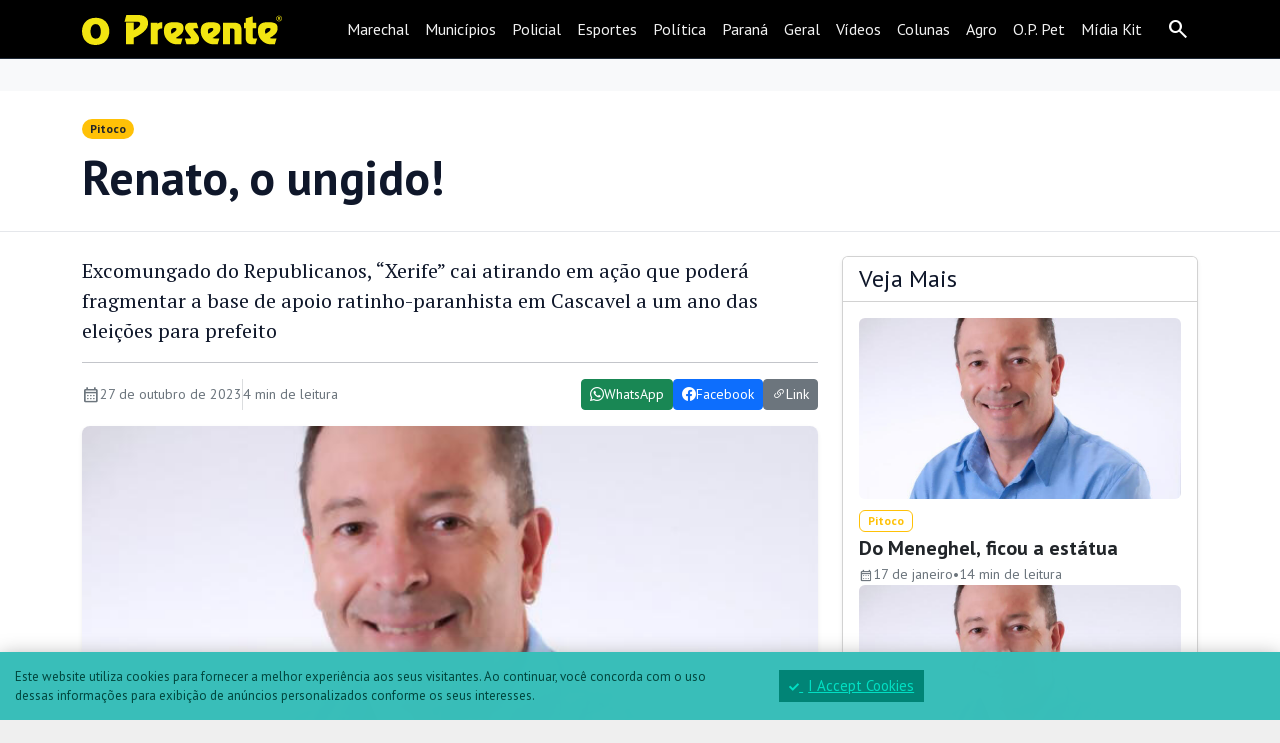

--- FILE ---
content_type: text/html; charset=UTF-8
request_url: https://www.opresente.com.br/colunas/pitoco-2/renato-o-ungido/
body_size: 25693
content:
<!doctype html>
<html lang="pt-BR">
<head>
  <meta charset="UTF-8">
  <meta name="viewport" content="width=device-width, initial-scale=1">
  <style id="jetpack-boost-critical-css">@media all{.clear::after{clear:both;content:" ";display:table}._ning_outer{-webkit-box-sizing:initial;-moz-box-sizing:initial;box-sizing:initial}._ning_outer._align_center{float:none}._ning_jss_zone{margin:0 auto}.w-100{width:100%!important}._ning_zone_inner{clear:both}.gdpr_approve .col_in{padding:15px}.gdpr_approve .desc{font-size:13px;color:#00473e}.gdpr_approve .my_close_button{background:#008476;color:#00dfc3;padding:5px 10px;display:inline-block;text-align:center;font-size:15px}.angwp-outer-cont{overflow:hidden;max-width:calc(var(--width)*1px);height:100%;width:100%;margin:0 auto}.angwp-outer-cont .angwp-cont{overflow:hidden;padding-top:calc(var(--height)/var(--width)*100%);height:0;position:relative;clear:both}.angwp-outer-cont .angwp-cont .angwp-in{position:absolute;top:0;left:0;width:100%;height:100%}.mdl_content{display:none}@media (max-width:1024px){.mdl_content .is-hidden-tablet-and-below{display:none!important}}@media (min-width:1025px){.mdl_content .is-hidden-desktop{display:none!important}}@-ms-viewport{width:device-width}.mjs_row *,::after,::before{box-sizing:border-box;-ms-overflow-style:scrollbar}.mjs_v_align{display:-ms-flexbox;display:flex;-ms-flex-align:center;align-items:center}.mjs_row{display:-ms-flexbox;display:flex;-ms-flex-wrap:wrap;flex-wrap:wrap;margin-right:-15px;margin-left:-15px}.mjs_col-2,.mjs_col-4,.mjs_col-7,.mjs_col-8{position:relative;width:100%;min-height:1px;padding-right:15px;padding-left:15px}.mjs_col-2{-ms-flex:0 0 16.666667%;flex:0 0 16.666667%;max-width:16.666667%}.mjs_col-4{-ms-flex:0 0 33.333333%;flex:0 0 33.333333%;max-width:33.333333%}.mjs_col-7{-ms-flex:0 0 58.333333%;flex:0 0 58.333333%;max-width:58.333333%}.mjs_col-8{-ms-flex:0 0 66.666667%;flex:0 0 66.666667%;max-width:66.666667%}.d-none{display:none!important}.d-inline-block{display:inline-block!important}.d-block{display:block!important}.d-flex{display:-ms-flexbox!important;display:flex!important}.d-inline-flex{display:-ms-inline-flexbox!important;display:inline-flex!important}@media (min-width:576px){.d-sm-inline{display:inline!important}}@media (min-width:992px){.d-lg-none{display:none!important}.d-lg-block{display:block!important}.d-lg-flex{display:-ms-flexbox!important;display:flex!important}}.flex-column{-ms-flex-direction:column!important;flex-direction:column!important}.flex-wrap{-ms-flex-wrap:wrap!important;flex-wrap:wrap!important}.justify-content-center{-ms-flex-pack:center!important;justify-content:center!important}.align-items-center{-ms-flex-align:center!important;align-items:center!important}}@media all{:root{--m3-surface:#000;--m3-on-surface:#fff;--m3-border:#1f2937;--font-text:"PT Sans",sans-serif;--serif-text:"PT Serif",serif}body,html{font-family:var(--font-text);background:#efefef!important}.card{background-color:#fff}.lead{font-family:var(--serif-text)}.op-entry-content *{font-family:var(--font-text)}.op-entry-content ._ning_outer::after{content:" ";display:block;margin-bottom:.75em;clear:both}.navbar-m3{background:var(--m3-surface)!important;color:var(--m3-on-surface)!important;border-bottom:1px solid var(--m3-border)}.navbar-m3 .nav-link,.navbar-m3 .navbar-brand{color:var(--m3-on-surface)!important;opacity:.95}.offcanvas .nav-item{font-size:1.4em;padding:.5em 0;border-bottom:1px solid #333!important}.icon-btn{width:40px;height:40px;border-radius:.5rem;display:inline-flex;align-items:center;justify-content:center;color:#fff;background:0 0;border:1px solid transparent}html{font-synthesis-weight:none;font-synthesis-style:none}.material-symbols-outlined{font-variation-settings:"FILL"0,"wght"400,"GRAD"0,"opsz"24}.text-truncate-2{display:-webkit-box;-webkit-line-clamp:2;-webkit-box-orient:vertical;overflow:hidden}.text-truncate-2{display:-webkit-box;-webkit-line-clamp:2;-webkit-box-orient:vertical;overflow:hidden}.op-entry-content img{max-width:100%;height:auto}.nav-item{text-decoration:none!important;border:0}@media (max-width:991.98px){.op-share-bottom{position:fixed;left:0;right:0;bottom:0;z-index:1040;background:#000;box-shadow:0-6px 20px rgba(0,0,0,.15)}.op-share-bottom .btn{flex:1 1 33.333%;border-radius:0;padding:.8rem 0;font-size:1.15rem}.op-share-spacer{height:64px}.btn-wa{background:#25d366;color:#fff}.btn-fb{background:#1877f2;color:#fff}.btn-lk{background:#6c757d;color:#fff}}.op-featured-caption{font-size:.9rem;color:#6c757d;margin-top:.5rem}.ads:where(:not(:has(img,video,iframe,picture))){display:none!important}._ning_outer:where(:not(:has(img,video,iframe,picture))){display:none!important}}@media all{.swiper{display:block;list-style:none;margin-left:auto;margin-right:auto;overflow:hidden;padding:0;position:relative;z-index:1}.swiper-wrapper{box-sizing:initial;display:flex;height:100%;position:relative;width:100%;z-index:1}.swiper-wrapper{transform:translateZ(0)}.swiper-button-next,.swiper-button-prev{align-items:center;color:#007aff;display:flex;height:44px;justify-content:center;margin-top:-22px;position:absolute;top:50%;width:27px;z-index:10}.swiper-button-next svg,.swiper-button-prev svg{height:100%;-o-object-fit:contain;object-fit:contain;transform-origin:center;width:100%}.swiper-button-prev{left:10px;right:auto}.swiper-button-next:after,.swiper-button-prev:after{font-family:swiper-icons;font-size:44px;font-variant:normal;letter-spacing:0;line-height:1;text-transform:none!important}.swiper-button-prev:after{content:"prev"}.swiper-button-next{left:auto;right:10px}.swiper-button-next:after{content:"next"}.swiper-pagination{position:absolute;text-align:center;transform:translateZ(0);z-index:10}}@media all{:root{--jp-carousel-primary-color:#fff;--jp-carousel-primary-subtle-color:#999;--jp-carousel-bg-color:#000;--jp-carousel-bg-faded-color:#222}.jp-carousel-overlay .swiper-button-next,.jp-carousel-overlay .swiper-button-prev{background-image:none}.jp-carousel-wrap *{line-height:inherit}.jp-carousel-wrap.swiper{height:auto;width:100vw}.jp-carousel-overlay .swiper-button-next,.jp-carousel-overlay .swiper-button-prev{opacity:.5;height:initial;width:initial;padding:20px 40px;background-image:none}.jp-carousel-overlay .swiper-button-next::after,.jp-carousel-overlay .swiper-button-prev::after{content:none}.jp-carousel-overlay .swiper-button-next svg,.jp-carousel-overlay .swiper-button-prev svg{height:30px;width:28px;background:var(--jp-carousel-bg-color);border-radius:4px}.jp-carousel-overlay{font-family:"Helvetica Neue",sans-serif!important;z-index:2147483647;overflow-x:hidden;overflow-y:auto;direction:ltr;position:fixed;top:0;right:0;bottom:0;left:0;background:var(--jp-carousel-bg-color)}.jp-carousel-overlay *{box-sizing:border-box}.jp-carousel-overlay h2::before,.jp-carousel-overlay h3::before{content:none;display:none}.jp-carousel-overlay .swiper .swiper-button-prev{left:0;right:auto}.jp-carousel-overlay .swiper .swiper-button-next{right:0;left:auto}.jp-carousel-container{display:grid;grid-template-rows:1fr 64px;height:100%}.jp-carousel-info{display:flex;flex-direction:column;text-align:left!important;-webkit-font-smoothing:subpixel-antialiased!important;z-index:100;background-color:var(--jp-carousel-bg-color);opacity:1}.jp-carousel-info-footer{position:relative;background-color:var(--jp-carousel-bg-color);height:64px;display:flex;align-items:center;justify-content:space-between;width:100vw}.jp-carousel-info-extra{display:none;background-color:var(--jp-carousel-bg-color);padding:35px;width:100vw;border-top:1px solid var(--jp-carousel-bg-faded-color)}.jp-carousel-title-and-caption{margin-bottom:15px}.jp-carousel-photo-info{left:0!important;width:100%!important}.jp-carousel-comments-wrapper{padding:0;width:100%!important;display:none}.jp-carousel-close-hint{letter-spacing:0!important;position:fixed;top:20px;right:30px;padding:10px;text-align:right;width:45px;height:45px;z-index:15;color:var(--jp-carousel-primary-color)}.jp-carousel-close-hint svg{padding:3px 2px;background:var(--jp-carousel-bg-color);border-radius:4px}.jp-carousel-pagination-container{flex:1;margin:0 15px 0 35px}.jp-carousel-pagination,.jp-swiper-pagination{color:var(--jp-carousel-primary-color);font-size:15px;font-weight:400;white-space:nowrap;display:none;position:static!important}.jp-carousel-pagination-container .swiper-pagination{text-align:left;line-height:8px}.jp-carousel-pagination{padding-left:5px}.jp-carousel-info-footer .jp-carousel-photo-title-container{flex:4;justify-content:center;overflow:hidden;margin:0}.jp-carousel-photo-caption,.jp-carousel-photo-title{background:0 0!important;border:none!important;display:inline-block;font:400 20px/1.3em"Helvetica Neue",sans-serif;line-height:normal;letter-spacing:0!important;margin:0 0 10px 0;padding:0;overflow:hidden;text-shadow:none!important;text-transform:none!important;color:var(--jp-carousel-primary-color)}.jp-carousel-info-footer .jp-carousel-photo-caption{text-align:center;font-size:15px;white-space:nowrap;color:var(--jp-carousel-primary-subtle-color);margin:0;text-overflow:ellipsis}.jp-carousel-photo-title{font-size:32px;margin-bottom:2px}.jp-carousel-photo-description{color:var(--jp-carousel-primary-subtle-color);font-size:16px;margin:25px 0;width:100%;overflow:hidden;overflow-wrap:break-word}.jp-carousel-caption{font-size:14px;font-weight:400;margin:0}.jp-carousel-image-meta{color:var(--jp-carousel-primary-color);font:12px/1.4"Helvetica Neue",sans-serif!important;width:100%;display:none}.jp-carousel-image-meta ul{margin:0!important;padding:0!important;list-style:none!important}a.jp-carousel-image-download{display:inline-block;clear:both;color:var(--jp-carousel-primary-subtle-color);line-height:1;font-weight:400;font-size:14px;text-decoration:none}a.jp-carousel-image-download svg{display:inline-block;vertical-align:middle;margin:0 3px;padding-bottom:2px}#jp-carousel-loading-overlay{display:none;position:fixed;top:0;bottom:0;left:0;right:0}#jp-carousel-loading-wrapper{display:flex;align-items:center;justify-content:center;height:100vh;width:100vw}#jp-carousel-library-loading,#jp-carousel-library-loading::after{border-radius:50%;width:40px;height:40px}#jp-carousel-library-loading{float:left;margin:22px 0 0 10px;font-size:10px;position:relative;text-indent:-9999em;border-top:8px solid rgba(255,255,255,.2);border-right:8px solid rgba(255,255,255,.2);border-bottom:8px solid rgba(255,255,255,.2);border-left:8px solid var(--jp-carousel-primary-color);transform:translateZ(0)}.jp-carousel-info-content-wrapper{max-width:800px;margin:auto}.jp-carousel-photo-icons-container{flex:1;display:block;text-align:right;margin:0 20px 0 30px;white-space:nowrap}.jp-carousel-icon-btn{padding:16px;text-decoration:none;border:none;background:0 0;display:inline-block;height:64px}.jp-carousel-icon{border:none;display:inline-block;line-height:0;font-weight:400;font-style:normal;border-radius:4px;width:31px;padding:4px 3px 3px}.jp-carousel-icon svg{display:inline-block}.jp-carousel-overlay rect{fill:var(--jp-carousel-primary-color)}@media only screen and (max-width:760px){.jp-carousel-overlay .swiper .swiper-button-next,.jp-carousel-overlay .swiper .swiper-button-prev{display:none!important}.jp-carousel-image-meta{float:none!important;width:100%!important;box-sizing:border-box;margin-left:0}.jp-carousel-close-hint{font-size:26px!important;position:fixed!important;top:10px;right:10px}.jp-carousel-wrap{background-color:var(--jp-carousel-bg-color)}.jp-carousel-caption{overflow:visible!important}.jp-carousel-info-footer .jp-carousel-photo-title-container{display:none}.jp-carousel-photo-icons-container{margin:0 10px 0 0;white-space:nowrap}.jp-carousel-icon-btn{padding-left:20px}.jp-carousel-pagination{padding-left:5px}.jp-carousel-pagination-container{margin-left:25px}}}</style><title>Renato, o ungido! - O Presente</title>
<meta name='robots' content='max-image-preview:large' />
<link rel="canonical" href="https://www.opresente.com.br/colunas/pitoco-2/renato-o-ungido/"><!-- Jetpack Site Verification Tags -->
<meta name="google-site-verification" content="AI_tyHnxHzrjSyPxpG7YBslDI1KFd6cOOz1Yo7PdxO0" />
<meta name="msvalidate.01" content="80DD50C581D24E082145174B173C27D6" />
<link rel='dns-prefetch' href='//relatorios.prportais.com.br' />
<link rel='dns-prefetch' href='//cdn.jsdelivr.net' />
<link rel='dns-prefetch' href='//stats.wp.com' />
<link rel='dns-prefetch' href='//fonts.googleapis.com' />
<link rel='dns-prefetch' href='//v0.wordpress.com' />
<link rel='preconnect' href='//c0.wp.com' />
<script id="wpp-js" src="https://www.opresente.com.br/wp-content/plugins/wordpress-popular-posts/assets/js/wpp.min.js?ver=7.3.6" data-sampling="1" data-sampling-rate="25" data-api-url="https://www.opresente.com.br/wp-json/wordpress-popular-posts" data-post-id="463435" data-token="c307e18ed9" data-lang="0" data-debug="0"></script>
  <!-- OP: Open Graph / Twitter basic -->
  <meta property="og:locale" content="pt_BR">
  <meta property="og:type" content="article">
  <meta property="og:site_name" content="O Presente">
  <meta property="og:url" content="https://www.opresente.com.br/colunas/pitoco-2/renato-o-ungido/">
  <meta property="og:title" content="Renato, o ungido!">
  <meta property="og:description" content="Excomungado do Republicanos, “Xerife” cai atirando em ação que poderá fragmentar a base de apoio ratinho-paranhista em Cascavel a um ano das eleições para prefeito">
      <meta property="og:image" content="https://www.opresente.com.br/wp-content/uploads/2022/07/jairo-pitoco-foto-coluna-02-e1660324320112.jpg">
    <meta property="og:image:alt" content="Renato, o ungido!">
  
  <meta name="twitter:card" content="summary_large_image">
  <meta name="twitter:title" content="Renato, o ungido!">
  <meta name="twitter:description" content="Excomungado do Republicanos, “Xerife” cai atirando em ação que poderá fragmentar a base de apoio ratinho-paranhista em Cascavel a um ano das eleições para prefeito">
  <meta name="twitter:image" content="https://www.opresente.com.br/wp-content/uploads/2022/07/jairo-pitoco-foto-coluna-02-e1660324320112.jpg">
  <!-- Article extras -->
  <meta property="article:section" content="Pitoco">      <meta property="article:tag" content="colunahome">
      <meta property="article:tag" content="pitoco">
    <meta property="article:published_time" content="2023-10-27T07:00:00-03:00">
  <meta property="article:modified_time" content="2023-10-26T17:00:56-03:00">

  <!-- Canonical (somente se não houver plugin gerenciando) -->
  <link rel="canonical" href="https://www.opresente.com.br/colunas/pitoco-2/renato-o-ungido/">

  <script async src="https://www.googletagmanager.com/gtag/js?id=G-D6MJDLSBE3"></script>
  <script>
    window.dataLayer = window.dataLayer || [];
    function gtag(){dataLayer.push(arguments);}
    gtag('js', new Date());

    gtag('config', 'G-D6MJDLSBE3');
  </script>
  <style id='wp-img-auto-sizes-contain-inline-css'>
img:is([sizes=auto i],[sizes^="auto," i]){contain-intrinsic-size:3000px 1500px}
/*# sourceURL=wp-img-auto-sizes-contain-inline-css */
</style>
<style id='wp-block-library-inline-css'>
:root{--wp-block-synced-color:#7a00df;--wp-block-synced-color--rgb:122,0,223;--wp-bound-block-color:var(--wp-block-synced-color);--wp-editor-canvas-background:#ddd;--wp-admin-theme-color:#007cba;--wp-admin-theme-color--rgb:0,124,186;--wp-admin-theme-color-darker-10:#006ba1;--wp-admin-theme-color-darker-10--rgb:0,107,160.5;--wp-admin-theme-color-darker-20:#005a87;--wp-admin-theme-color-darker-20--rgb:0,90,135;--wp-admin-border-width-focus:2px}@media (min-resolution:192dpi){:root{--wp-admin-border-width-focus:1.5px}}.wp-element-button{cursor:pointer}:root .has-very-light-gray-background-color{background-color:#eee}:root .has-very-dark-gray-background-color{background-color:#313131}:root .has-very-light-gray-color{color:#eee}:root .has-very-dark-gray-color{color:#313131}:root .has-vivid-green-cyan-to-vivid-cyan-blue-gradient-background{background:linear-gradient(135deg,#00d084,#0693e3)}:root .has-purple-crush-gradient-background{background:linear-gradient(135deg,#34e2e4,#4721fb 50%,#ab1dfe)}:root .has-hazy-dawn-gradient-background{background:linear-gradient(135deg,#faaca8,#dad0ec)}:root .has-subdued-olive-gradient-background{background:linear-gradient(135deg,#fafae1,#67a671)}:root .has-atomic-cream-gradient-background{background:linear-gradient(135deg,#fdd79a,#004a59)}:root .has-nightshade-gradient-background{background:linear-gradient(135deg,#330968,#31cdcf)}:root .has-midnight-gradient-background{background:linear-gradient(135deg,#020381,#2874fc)}:root{--wp--preset--font-size--normal:16px;--wp--preset--font-size--huge:42px}.has-regular-font-size{font-size:1em}.has-larger-font-size{font-size:2.625em}.has-normal-font-size{font-size:var(--wp--preset--font-size--normal)}.has-huge-font-size{font-size:var(--wp--preset--font-size--huge)}.has-text-align-center{text-align:center}.has-text-align-left{text-align:left}.has-text-align-right{text-align:right}.has-fit-text{white-space:nowrap!important}#end-resizable-editor-section{display:none}.aligncenter{clear:both}.items-justified-left{justify-content:flex-start}.items-justified-center{justify-content:center}.items-justified-right{justify-content:flex-end}.items-justified-space-between{justify-content:space-between}.screen-reader-text{border:0;clip-path:inset(50%);height:1px;margin:-1px;overflow:hidden;padding:0;position:absolute;width:1px;word-wrap:normal!important}.screen-reader-text:focus{background-color:#ddd;clip-path:none;color:#444;display:block;font-size:1em;height:auto;left:5px;line-height:normal;padding:15px 23px 14px;text-decoration:none;top:5px;width:auto;z-index:100000}html :where(.has-border-color){border-style:solid}html :where([style*=border-top-color]){border-top-style:solid}html :where([style*=border-right-color]){border-right-style:solid}html :where([style*=border-bottom-color]){border-bottom-style:solid}html :where([style*=border-left-color]){border-left-style:solid}html :where([style*=border-width]){border-style:solid}html :where([style*=border-top-width]){border-top-style:solid}html :where([style*=border-right-width]){border-right-style:solid}html :where([style*=border-bottom-width]){border-bottom-style:solid}html :where([style*=border-left-width]){border-left-style:solid}html :where(img[class*=wp-image-]){height:auto;max-width:100%}:where(figure){margin:0 0 1em}html :where(.is-position-sticky){--wp-admin--admin-bar--position-offset:var(--wp-admin--admin-bar--height,0px)}@media screen and (max-width:600px){html :where(.is-position-sticky){--wp-admin--admin-bar--position-offset:0px}}

/*# sourceURL=wp-block-library-inline-css */
</style><style id='wp-block-heading-inline-css'>
h1:where(.wp-block-heading).has-background,h2:where(.wp-block-heading).has-background,h3:where(.wp-block-heading).has-background,h4:where(.wp-block-heading).has-background,h5:where(.wp-block-heading).has-background,h6:where(.wp-block-heading).has-background{padding:1.25em 2.375em}h1.has-text-align-left[style*=writing-mode]:where([style*=vertical-lr]),h1.has-text-align-right[style*=writing-mode]:where([style*=vertical-rl]),h2.has-text-align-left[style*=writing-mode]:where([style*=vertical-lr]),h2.has-text-align-right[style*=writing-mode]:where([style*=vertical-rl]),h3.has-text-align-left[style*=writing-mode]:where([style*=vertical-lr]),h3.has-text-align-right[style*=writing-mode]:where([style*=vertical-rl]),h4.has-text-align-left[style*=writing-mode]:where([style*=vertical-lr]),h4.has-text-align-right[style*=writing-mode]:where([style*=vertical-rl]),h5.has-text-align-left[style*=writing-mode]:where([style*=vertical-lr]),h5.has-text-align-right[style*=writing-mode]:where([style*=vertical-rl]),h6.has-text-align-left[style*=writing-mode]:where([style*=vertical-lr]),h6.has-text-align-right[style*=writing-mode]:where([style*=vertical-rl]){rotate:180deg}
/*# sourceURL=https://c0.wp.com/c/6.9/wp-includes/blocks/heading/style.min.css */
</style>
<style id='wp-block-image-inline-css'>
.wp-block-image>a,.wp-block-image>figure>a{display:inline-block}.wp-block-image img{box-sizing:border-box;height:auto;max-width:100%;vertical-align:bottom}@media not (prefers-reduced-motion){.wp-block-image img.hide{visibility:hidden}.wp-block-image img.show{animation:show-content-image .4s}}.wp-block-image[style*=border-radius] img,.wp-block-image[style*=border-radius]>a{border-radius:inherit}.wp-block-image.has-custom-border img{box-sizing:border-box}.wp-block-image.aligncenter{text-align:center}.wp-block-image.alignfull>a,.wp-block-image.alignwide>a{width:100%}.wp-block-image.alignfull img,.wp-block-image.alignwide img{height:auto;width:100%}.wp-block-image .aligncenter,.wp-block-image .alignleft,.wp-block-image .alignright,.wp-block-image.aligncenter,.wp-block-image.alignleft,.wp-block-image.alignright{display:table}.wp-block-image .aligncenter>figcaption,.wp-block-image .alignleft>figcaption,.wp-block-image .alignright>figcaption,.wp-block-image.aligncenter>figcaption,.wp-block-image.alignleft>figcaption,.wp-block-image.alignright>figcaption{caption-side:bottom;display:table-caption}.wp-block-image .alignleft{float:left;margin:.5em 1em .5em 0}.wp-block-image .alignright{float:right;margin:.5em 0 .5em 1em}.wp-block-image .aligncenter{margin-left:auto;margin-right:auto}.wp-block-image :where(figcaption){margin-bottom:1em;margin-top:.5em}.wp-block-image.is-style-circle-mask img{border-radius:9999px}@supports ((-webkit-mask-image:none) or (mask-image:none)) or (-webkit-mask-image:none){.wp-block-image.is-style-circle-mask img{border-radius:0;-webkit-mask-image:url('data:image/svg+xml;utf8,<svg viewBox="0 0 100 100" xmlns="http://www.w3.org/2000/svg"><circle cx="50" cy="50" r="50"/></svg>');mask-image:url('data:image/svg+xml;utf8,<svg viewBox="0 0 100 100" xmlns="http://www.w3.org/2000/svg"><circle cx="50" cy="50" r="50"/></svg>');mask-mode:alpha;-webkit-mask-position:center;mask-position:center;-webkit-mask-repeat:no-repeat;mask-repeat:no-repeat;-webkit-mask-size:contain;mask-size:contain}}:root :where(.wp-block-image.is-style-rounded img,.wp-block-image .is-style-rounded img){border-radius:9999px}.wp-block-image figure{margin:0}.wp-lightbox-container{display:flex;flex-direction:column;position:relative}.wp-lightbox-container img{cursor:zoom-in}.wp-lightbox-container img:hover+button{opacity:1}.wp-lightbox-container button{align-items:center;backdrop-filter:blur(16px) saturate(180%);background-color:#5a5a5a40;border:none;border-radius:4px;cursor:zoom-in;display:flex;height:20px;justify-content:center;opacity:0;padding:0;position:absolute;right:16px;text-align:center;top:16px;width:20px;z-index:100}@media not (prefers-reduced-motion){.wp-lightbox-container button{transition:opacity .2s ease}}.wp-lightbox-container button:focus-visible{outline:3px auto #5a5a5a40;outline:3px auto -webkit-focus-ring-color;outline-offset:3px}.wp-lightbox-container button:hover{cursor:pointer;opacity:1}.wp-lightbox-container button:focus{opacity:1}.wp-lightbox-container button:focus,.wp-lightbox-container button:hover,.wp-lightbox-container button:not(:hover):not(:active):not(.has-background){background-color:#5a5a5a40;border:none}.wp-lightbox-overlay{box-sizing:border-box;cursor:zoom-out;height:100vh;left:0;overflow:hidden;position:fixed;top:0;visibility:hidden;width:100%;z-index:100000}.wp-lightbox-overlay .close-button{align-items:center;cursor:pointer;display:flex;justify-content:center;min-height:40px;min-width:40px;padding:0;position:absolute;right:calc(env(safe-area-inset-right) + 16px);top:calc(env(safe-area-inset-top) + 16px);z-index:5000000}.wp-lightbox-overlay .close-button:focus,.wp-lightbox-overlay .close-button:hover,.wp-lightbox-overlay .close-button:not(:hover):not(:active):not(.has-background){background:none;border:none}.wp-lightbox-overlay .lightbox-image-container{height:var(--wp--lightbox-container-height);left:50%;overflow:hidden;position:absolute;top:50%;transform:translate(-50%,-50%);transform-origin:top left;width:var(--wp--lightbox-container-width);z-index:9999999999}.wp-lightbox-overlay .wp-block-image{align-items:center;box-sizing:border-box;display:flex;height:100%;justify-content:center;margin:0;position:relative;transform-origin:0 0;width:100%;z-index:3000000}.wp-lightbox-overlay .wp-block-image img{height:var(--wp--lightbox-image-height);min-height:var(--wp--lightbox-image-height);min-width:var(--wp--lightbox-image-width);width:var(--wp--lightbox-image-width)}.wp-lightbox-overlay .wp-block-image figcaption{display:none}.wp-lightbox-overlay button{background:none;border:none}.wp-lightbox-overlay .scrim{background-color:#fff;height:100%;opacity:.9;position:absolute;width:100%;z-index:2000000}.wp-lightbox-overlay.active{visibility:visible}@media not (prefers-reduced-motion){.wp-lightbox-overlay.active{animation:turn-on-visibility .25s both}.wp-lightbox-overlay.active img{animation:turn-on-visibility .35s both}.wp-lightbox-overlay.show-closing-animation:not(.active){animation:turn-off-visibility .35s both}.wp-lightbox-overlay.show-closing-animation:not(.active) img{animation:turn-off-visibility .25s both}.wp-lightbox-overlay.zoom.active{animation:none;opacity:1;visibility:visible}.wp-lightbox-overlay.zoom.active .lightbox-image-container{animation:lightbox-zoom-in .4s}.wp-lightbox-overlay.zoom.active .lightbox-image-container img{animation:none}.wp-lightbox-overlay.zoom.active .scrim{animation:turn-on-visibility .4s forwards}.wp-lightbox-overlay.zoom.show-closing-animation:not(.active){animation:none}.wp-lightbox-overlay.zoom.show-closing-animation:not(.active) .lightbox-image-container{animation:lightbox-zoom-out .4s}.wp-lightbox-overlay.zoom.show-closing-animation:not(.active) .lightbox-image-container img{animation:none}.wp-lightbox-overlay.zoom.show-closing-animation:not(.active) .scrim{animation:turn-off-visibility .4s forwards}}@keyframes show-content-image{0%{visibility:hidden}99%{visibility:hidden}to{visibility:visible}}@keyframes turn-on-visibility{0%{opacity:0}to{opacity:1}}@keyframes turn-off-visibility{0%{opacity:1;visibility:visible}99%{opacity:0;visibility:visible}to{opacity:0;visibility:hidden}}@keyframes lightbox-zoom-in{0%{transform:translate(calc((-100vw + var(--wp--lightbox-scrollbar-width))/2 + var(--wp--lightbox-initial-left-position)),calc(-50vh + var(--wp--lightbox-initial-top-position))) scale(var(--wp--lightbox-scale))}to{transform:translate(-50%,-50%) scale(1)}}@keyframes lightbox-zoom-out{0%{transform:translate(-50%,-50%) scale(1);visibility:visible}99%{visibility:visible}to{transform:translate(calc((-100vw + var(--wp--lightbox-scrollbar-width))/2 + var(--wp--lightbox-initial-left-position)),calc(-50vh + var(--wp--lightbox-initial-top-position))) scale(var(--wp--lightbox-scale));visibility:hidden}}
/*# sourceURL=https://c0.wp.com/c/6.9/wp-includes/blocks/image/style.min.css */
</style>
<style id='wp-block-paragraph-inline-css'>
.is-small-text{font-size:.875em}.is-regular-text{font-size:1em}.is-large-text{font-size:2.25em}.is-larger-text{font-size:3em}.has-drop-cap:not(:focus):first-letter{float:left;font-size:8.4em;font-style:normal;font-weight:100;line-height:.68;margin:.05em .1em 0 0;text-transform:uppercase}body.rtl .has-drop-cap:not(:focus):first-letter{float:none;margin-left:.1em}p.has-drop-cap.has-background{overflow:hidden}:root :where(p.has-background){padding:1.25em 2.375em}:where(p.has-text-color:not(.has-link-color)) a{color:inherit}p.has-text-align-left[style*="writing-mode:vertical-lr"],p.has-text-align-right[style*="writing-mode:vertical-rl"]{rotate:180deg}
/*# sourceURL=https://c0.wp.com/c/6.9/wp-includes/blocks/paragraph/style.min.css */
</style>
<style id='global-styles-inline-css'>
:root{--wp--preset--aspect-ratio--square: 1;--wp--preset--aspect-ratio--4-3: 4/3;--wp--preset--aspect-ratio--3-4: 3/4;--wp--preset--aspect-ratio--3-2: 3/2;--wp--preset--aspect-ratio--2-3: 2/3;--wp--preset--aspect-ratio--16-9: 16/9;--wp--preset--aspect-ratio--9-16: 9/16;--wp--preset--color--black: #000000;--wp--preset--color--cyan-bluish-gray: #abb8c3;--wp--preset--color--white: #ffffff;--wp--preset--color--pale-pink: #f78da7;--wp--preset--color--vivid-red: #cf2e2e;--wp--preset--color--luminous-vivid-orange: #ff6900;--wp--preset--color--luminous-vivid-amber: #fcb900;--wp--preset--color--light-green-cyan: #7bdcb5;--wp--preset--color--vivid-green-cyan: #00d084;--wp--preset--color--pale-cyan-blue: #8ed1fc;--wp--preset--color--vivid-cyan-blue: #0693e3;--wp--preset--color--vivid-purple: #9b51e0;--wp--preset--gradient--vivid-cyan-blue-to-vivid-purple: linear-gradient(135deg,rgb(6,147,227) 0%,rgb(155,81,224) 100%);--wp--preset--gradient--light-green-cyan-to-vivid-green-cyan: linear-gradient(135deg,rgb(122,220,180) 0%,rgb(0,208,130) 100%);--wp--preset--gradient--luminous-vivid-amber-to-luminous-vivid-orange: linear-gradient(135deg,rgb(252,185,0) 0%,rgb(255,105,0) 100%);--wp--preset--gradient--luminous-vivid-orange-to-vivid-red: linear-gradient(135deg,rgb(255,105,0) 0%,rgb(207,46,46) 100%);--wp--preset--gradient--very-light-gray-to-cyan-bluish-gray: linear-gradient(135deg,rgb(238,238,238) 0%,rgb(169,184,195) 100%);--wp--preset--gradient--cool-to-warm-spectrum: linear-gradient(135deg,rgb(74,234,220) 0%,rgb(151,120,209) 20%,rgb(207,42,186) 40%,rgb(238,44,130) 60%,rgb(251,105,98) 80%,rgb(254,248,76) 100%);--wp--preset--gradient--blush-light-purple: linear-gradient(135deg,rgb(255,206,236) 0%,rgb(152,150,240) 100%);--wp--preset--gradient--blush-bordeaux: linear-gradient(135deg,rgb(254,205,165) 0%,rgb(254,45,45) 50%,rgb(107,0,62) 100%);--wp--preset--gradient--luminous-dusk: linear-gradient(135deg,rgb(255,203,112) 0%,rgb(199,81,192) 50%,rgb(65,88,208) 100%);--wp--preset--gradient--pale-ocean: linear-gradient(135deg,rgb(255,245,203) 0%,rgb(182,227,212) 50%,rgb(51,167,181) 100%);--wp--preset--gradient--electric-grass: linear-gradient(135deg,rgb(202,248,128) 0%,rgb(113,206,126) 100%);--wp--preset--gradient--midnight: linear-gradient(135deg,rgb(2,3,129) 0%,rgb(40,116,252) 100%);--wp--preset--font-size--small: 13px;--wp--preset--font-size--medium: 20px;--wp--preset--font-size--large: 36px;--wp--preset--font-size--x-large: 42px;--wp--preset--spacing--20: 0.44rem;--wp--preset--spacing--30: 0.67rem;--wp--preset--spacing--40: 1rem;--wp--preset--spacing--50: 1.5rem;--wp--preset--spacing--60: 2.25rem;--wp--preset--spacing--70: 3.38rem;--wp--preset--spacing--80: 5.06rem;--wp--preset--shadow--natural: 6px 6px 9px rgba(0, 0, 0, 0.2);--wp--preset--shadow--deep: 12px 12px 50px rgba(0, 0, 0, 0.4);--wp--preset--shadow--sharp: 6px 6px 0px rgba(0, 0, 0, 0.2);--wp--preset--shadow--outlined: 6px 6px 0px -3px rgb(255, 255, 255), 6px 6px rgb(0, 0, 0);--wp--preset--shadow--crisp: 6px 6px 0px rgb(0, 0, 0);}:where(.is-layout-flex){gap: 0.5em;}:where(.is-layout-grid){gap: 0.5em;}body .is-layout-flex{display: flex;}.is-layout-flex{flex-wrap: wrap;align-items: center;}.is-layout-flex > :is(*, div){margin: 0;}body .is-layout-grid{display: grid;}.is-layout-grid > :is(*, div){margin: 0;}:where(.wp-block-columns.is-layout-flex){gap: 2em;}:where(.wp-block-columns.is-layout-grid){gap: 2em;}:where(.wp-block-post-template.is-layout-flex){gap: 1.25em;}:where(.wp-block-post-template.is-layout-grid){gap: 1.25em;}.has-black-color{color: var(--wp--preset--color--black) !important;}.has-cyan-bluish-gray-color{color: var(--wp--preset--color--cyan-bluish-gray) !important;}.has-white-color{color: var(--wp--preset--color--white) !important;}.has-pale-pink-color{color: var(--wp--preset--color--pale-pink) !important;}.has-vivid-red-color{color: var(--wp--preset--color--vivid-red) !important;}.has-luminous-vivid-orange-color{color: var(--wp--preset--color--luminous-vivid-orange) !important;}.has-luminous-vivid-amber-color{color: var(--wp--preset--color--luminous-vivid-amber) !important;}.has-light-green-cyan-color{color: var(--wp--preset--color--light-green-cyan) !important;}.has-vivid-green-cyan-color{color: var(--wp--preset--color--vivid-green-cyan) !important;}.has-pale-cyan-blue-color{color: var(--wp--preset--color--pale-cyan-blue) !important;}.has-vivid-cyan-blue-color{color: var(--wp--preset--color--vivid-cyan-blue) !important;}.has-vivid-purple-color{color: var(--wp--preset--color--vivid-purple) !important;}.has-black-background-color{background-color: var(--wp--preset--color--black) !important;}.has-cyan-bluish-gray-background-color{background-color: var(--wp--preset--color--cyan-bluish-gray) !important;}.has-white-background-color{background-color: var(--wp--preset--color--white) !important;}.has-pale-pink-background-color{background-color: var(--wp--preset--color--pale-pink) !important;}.has-vivid-red-background-color{background-color: var(--wp--preset--color--vivid-red) !important;}.has-luminous-vivid-orange-background-color{background-color: var(--wp--preset--color--luminous-vivid-orange) !important;}.has-luminous-vivid-amber-background-color{background-color: var(--wp--preset--color--luminous-vivid-amber) !important;}.has-light-green-cyan-background-color{background-color: var(--wp--preset--color--light-green-cyan) !important;}.has-vivid-green-cyan-background-color{background-color: var(--wp--preset--color--vivid-green-cyan) !important;}.has-pale-cyan-blue-background-color{background-color: var(--wp--preset--color--pale-cyan-blue) !important;}.has-vivid-cyan-blue-background-color{background-color: var(--wp--preset--color--vivid-cyan-blue) !important;}.has-vivid-purple-background-color{background-color: var(--wp--preset--color--vivid-purple) !important;}.has-black-border-color{border-color: var(--wp--preset--color--black) !important;}.has-cyan-bluish-gray-border-color{border-color: var(--wp--preset--color--cyan-bluish-gray) !important;}.has-white-border-color{border-color: var(--wp--preset--color--white) !important;}.has-pale-pink-border-color{border-color: var(--wp--preset--color--pale-pink) !important;}.has-vivid-red-border-color{border-color: var(--wp--preset--color--vivid-red) !important;}.has-luminous-vivid-orange-border-color{border-color: var(--wp--preset--color--luminous-vivid-orange) !important;}.has-luminous-vivid-amber-border-color{border-color: var(--wp--preset--color--luminous-vivid-amber) !important;}.has-light-green-cyan-border-color{border-color: var(--wp--preset--color--light-green-cyan) !important;}.has-vivid-green-cyan-border-color{border-color: var(--wp--preset--color--vivid-green-cyan) !important;}.has-pale-cyan-blue-border-color{border-color: var(--wp--preset--color--pale-cyan-blue) !important;}.has-vivid-cyan-blue-border-color{border-color: var(--wp--preset--color--vivid-cyan-blue) !important;}.has-vivid-purple-border-color{border-color: var(--wp--preset--color--vivid-purple) !important;}.has-vivid-cyan-blue-to-vivid-purple-gradient-background{background: var(--wp--preset--gradient--vivid-cyan-blue-to-vivid-purple) !important;}.has-light-green-cyan-to-vivid-green-cyan-gradient-background{background: var(--wp--preset--gradient--light-green-cyan-to-vivid-green-cyan) !important;}.has-luminous-vivid-amber-to-luminous-vivid-orange-gradient-background{background: var(--wp--preset--gradient--luminous-vivid-amber-to-luminous-vivid-orange) !important;}.has-luminous-vivid-orange-to-vivid-red-gradient-background{background: var(--wp--preset--gradient--luminous-vivid-orange-to-vivid-red) !important;}.has-very-light-gray-to-cyan-bluish-gray-gradient-background{background: var(--wp--preset--gradient--very-light-gray-to-cyan-bluish-gray) !important;}.has-cool-to-warm-spectrum-gradient-background{background: var(--wp--preset--gradient--cool-to-warm-spectrum) !important;}.has-blush-light-purple-gradient-background{background: var(--wp--preset--gradient--blush-light-purple) !important;}.has-blush-bordeaux-gradient-background{background: var(--wp--preset--gradient--blush-bordeaux) !important;}.has-luminous-dusk-gradient-background{background: var(--wp--preset--gradient--luminous-dusk) !important;}.has-pale-ocean-gradient-background{background: var(--wp--preset--gradient--pale-ocean) !important;}.has-electric-grass-gradient-background{background: var(--wp--preset--gradient--electric-grass) !important;}.has-midnight-gradient-background{background: var(--wp--preset--gradient--midnight) !important;}.has-small-font-size{font-size: var(--wp--preset--font-size--small) !important;}.has-medium-font-size{font-size: var(--wp--preset--font-size--medium) !important;}.has-large-font-size{font-size: var(--wp--preset--font-size--large) !important;}.has-x-large-font-size{font-size: var(--wp--preset--font-size--x-large) !important;}
/*# sourceURL=global-styles-inline-css */
</style>

<style id='classic-theme-styles-inline-css'>
/*! This file is auto-generated */
.wp-block-button__link{color:#fff;background-color:#32373c;border-radius:9999px;box-shadow:none;text-decoration:none;padding:calc(.667em + 2px) calc(1.333em + 2px);font-size:1.125em}.wp-block-file__button{background:#32373c;color:#fff;text-decoration:none}
/*# sourceURL=/wp-includes/css/classic-themes.min.css */
</style>
<noscript><link rel='stylesheet' id='_ning_font_awesome_css-css' href='https://www.opresente.com.br/wp-content/plugins/angwp/assets/fonts/font-awesome/css/font-awesome.min.css?ver=1.6.3' media='all' />
</noscript><link data-media="all" onload="this.media=this.dataset.media; delete this.dataset.media; this.removeAttribute( &apos;onload&apos; );" rel='stylesheet' id='_ning_font_awesome_css-css' href='https://www.opresente.com.br/wp-content/plugins/angwp/assets/fonts/font-awesome/css/font-awesome.min.css?ver=1.6.3' media="not all" />
<noscript><link rel='stylesheet' id='_ning_css-css' href='https://www.opresente.com.br/wp-content/plugins/angwp/assets/dist/angwp.bundle.js.css?ver=1.6.3' media='all' />
</noscript><link data-media="all" onload="this.media=this.dataset.media; delete this.dataset.media; this.removeAttribute( &apos;onload&apos; );" rel='stylesheet' id='_ning_css-css' href='https://www.opresente.com.br/wp-content/plugins/angwp/assets/dist/angwp.bundle.js.css?ver=1.6.3' media="not all" />
<noscript><link rel='stylesheet' id='spr_col_animate_css-css' href='https://www.opresente.com.br/wp-content/plugins/angwp/include/extensions/spr_columns/assets/css/animate.min.css?ver=1.6.3' media='all' />
</noscript><link data-media="all" onload="this.media=this.dataset.media; delete this.dataset.media; this.removeAttribute( &apos;onload&apos; );" rel='stylesheet' id='spr_col_animate_css-css' href='https://www.opresente.com.br/wp-content/plugins/angwp/include/extensions/spr_columns/assets/css/animate.min.css?ver=1.6.3' media="not all" />
<noscript><link rel='stylesheet' id='spr_col_css-css' href='https://www.opresente.com.br/wp-content/plugins/angwp/include/extensions/spr_columns/assets/css/spr_columns.css?ver=1.6.3' media='all' />
</noscript><link data-media="all" onload="this.media=this.dataset.media; delete this.dataset.media; this.removeAttribute( &apos;onload&apos; );" rel='stylesheet' id='spr_col_css-css' href='https://www.opresente.com.br/wp-content/plugins/angwp/include/extensions/spr_columns/assets/css/spr_columns.css?ver=1.6.3' media="not all" />
<style id='dominant-color-styles-inline-css'>
img[data-dominant-color]:not(.has-transparency) { background-color: var(--dominant-color); }
/*# sourceURL=dominant-color-styles-inline-css */
</style>
<noscript><link rel='stylesheet' id='op-pt-css' href='https://fonts.googleapis.com/css2?family=PT+Sans:ital,wght@0,400;0,700;1,400;1,700&#038;family=PT+Serif:ital,wght@0,400;0,700;1,400;1,700&#038;display=swap' media='all' />
</noscript><link data-media="all" onload="this.media=this.dataset.media; delete this.dataset.media; this.removeAttribute( &apos;onload&apos; );" rel='stylesheet' id='op-pt-css' href='https://fonts.googleapis.com/css2?family=PT+Sans:ital,wght@0,400;0,700;1,400;1,700&#038;family=PT+Serif:ital,wght@0,400;0,700;1,400;1,700&#038;display=swap' media="not all" />
<noscript><link rel='stylesheet' id='op-material-symbols-css' href='https://fonts.googleapis.com/css2?family=Material+Symbols+Outlined:wght@400;500;700&#038;display=swap' media='all' />
</noscript><link data-media="all" onload="this.media=this.dataset.media; delete this.dataset.media; this.removeAttribute( &apos;onload&apos; );" rel='stylesheet' id='op-material-symbols-css' href='https://fonts.googleapis.com/css2?family=Material+Symbols+Outlined:wght@400;500;700&#038;display=swap' media="not all" />
<noscript><link rel='stylesheet' id='op-bootstrap-css' href='https://cdn.jsdelivr.net/npm/bootstrap@5.3.3/dist/css/bootstrap.min.css?ver=5.3.3' media='all' />
</noscript><link data-media="all" onload="this.media=this.dataset.media; delete this.dataset.media; this.removeAttribute( &apos;onload&apos; );" rel='stylesheet' id='op-bootstrap-css' href='https://cdn.jsdelivr.net/npm/bootstrap@5.3.3/dist/css/bootstrap.min.css?ver=5.3.3' media="not all" />
<noscript><link rel='stylesheet' id='bootstrap-icons-css' href='https://cdn.jsdelivr.net/npm/bootstrap-icons@1.11.3/font/bootstrap-icons.min.css?ver=1.11.3' media='all' />
</noscript><link data-media="all" onload="this.media=this.dataset.media; delete this.dataset.media; this.removeAttribute( &apos;onload&apos; );" rel='stylesheet' id='bootstrap-icons-css' href='https://cdn.jsdelivr.net/npm/bootstrap-icons@1.11.3/font/bootstrap-icons.min.css?ver=1.11.3' media="not all" />
<noscript><link rel='stylesheet' id='op-style-css' href='https://www.opresente.com.br/wp-content/themes/opresente/style.css?ver=3.3' media='all' />
</noscript><link data-media="all" onload="this.media=this.dataset.media; delete this.dataset.media; this.removeAttribute( &apos;onload&apos; );" rel='stylesheet' id='op-style-css' href='https://www.opresente.com.br/wp-content/themes/opresente/style.css?ver=3.3' media="not all" />
<script src="https://c0.wp.com/c/6.9/wp-includes/js/jquery/jquery.min.js" id="jquery-core-js"></script>
<script src="https://c0.wp.com/c/6.9/wp-includes/js/jquery/jquery-migrate.min.js" id="jquery-migrate-js"></script>
<script src="https://www.opresente.com.br/wp-content/plugins/angwp/assets/dev/js/advertising.js?ver=8365d0a5069273a53011c6b52083e23e" id="adning_dummy_advertising-js"></script>
<script async="async" src="https://relatorios.prportais.com.br/storage/cdn-adi/news-tracker-wp-min.js?ver=1.2.0" id="wpp-adi-feed-script-js"></script>
<link rel="canonical" href="https://www.opresente.com.br/colunas/pitoco-2/renato-o-ungido/" />
<meta name="generator" content="dominant-color-images 1.2.0">
<meta name="generator" content="webp-uploads 2.6.1">
	<style>img#wpstats{display:none}</style>
		            <style id="wpp-loading-animation-styles">@-webkit-keyframes bgslide{from{background-position-x:0}to{background-position-x:-200%}}@keyframes bgslide{from{background-position-x:0}to{background-position-x:-200%}}.wpp-widget-block-placeholder,.wpp-shortcode-placeholder{margin:0 auto;width:60px;height:3px;background:#dd3737;background:linear-gradient(90deg,#dd3737 0%,#571313 10%,#dd3737 100%);background-size:200% auto;border-radius:3px;-webkit-animation:bgslide 1s infinite linear;animation:bgslide 1s infinite linear}</style>
            <meta name="generator" content="speculation-rules 1.6.0">
<meta data-od-replaced-content="optimization-detective 1.0.0-beta4" name="generator" content="optimization-detective 1.0.0-beta4; url_metric_groups={0:empty, 480:empty, 600:empty, 782:empty}">
<meta name="description" content="Excomungado do Republicanos, “Xerife” cai atirando em ação que poderá fragmentar a base de apoio ratinho-paranhista em Cascavel a um ano das eleições para prefeito" />
<meta name="generator" content="image-prioritizer 1.0.0-beta3">

<!-- Ads on this site are served by Adning v1.6.3 - adning.com -->
<script async src="https://securepubads.g.doubleclick.net/tag/js/gpt.js" crossorigin="anonymous"></script>
<script>
  window.googletag = window.googletag || {cmd: []};
  googletag.cmd.push(function() {
    //NOVAS TAGS
    //2025 TOPO 1400X250
    googletag.defineSlot('/31199657/topo-1400x250', [1400, 250], 'div-gpt-ad-1761018611865-0').addService(googletag.pubads());
    
    //2025 Notícia Interno 1
    googletag.defineSlot('/31199657/noticia-interna-1', [600, 300], 'div-gpt-ad-1761018989047-0').addService(googletag.pubads());
    
    //2025 Notícia Interno 2
    googletag.defineSlot('/31199657/noticia-meio-2-ok', ['fluid', [300, 300], [600, 300]], 'div-gpt-ad-1763388294669-0').addService(googletag.pubads());
    
    //2025 Notícia Interno 3
    googletag.defineSlot('/31199657/noticia-interno-3', [600, 300], 'div-gpt-ad-1761019772994-0').addService(googletag.pubads());
    
    //2025 Notícia Interno 4
    googletag.defineSlot('/31199657/noticia-interno-4', [600, 300], 'div-gpt-ad-1761074197092-0').addService(googletag.pubads());
    
    //2025 Rodapé Geral
    googletag.defineSlot('/31199657/rodape-geral', [[300, 300], [1400, 250], 'fluid'], 'div-gpt-ad-1761020410924-0').addService(googletag.pubads());
    
    //2025 Home Abaixo Destaque
    googletag.defineSlot('/31199657/home-destaque-1200x215', [1200, 215], 'div-gpt-ad-1761074903499-0').addService(googletag.pubads());
    
    //2025 Home Abaixo Municípios
    googletag.defineSlot('/31199657/home-municipios-1200x215', [1200, 215], 'div-gpt-ad-1761075650508-0').addService(googletag.pubads());
    
    //2025 Home Municípios Bloco
    googletag.defineSlot('/31199657/home-municipios-bloco-300x300', [300, 300], 'div-gpt-ad-1761076050422-0').addService(googletag.pubads());
    
    //Home_Marechal_blocos_300x300_1
    googletag.defineSlot('/31199657/Home_Marechal_blocos_300x300_1', [300, 300], 'div-gpt-ad-1762435718761-0').addService(googletag.pubads());
    
    
    //SOCIALinterno
    googletag.defineSlot('/31199657/2025_SOCIAL_INTERNO_300X300', [300, 300], 'div-gpt-ad-1762782374584-0').addService(googletag.pubads());
    
    //SOCIAL interno 2
    googletag.defineSlot('/31199657/2025_SOCIAL_INTERNO_300X30_2', [300, 300], 'div-gpt-ad-1765302641484-0').addService(googletag.pubads());
    
    //NOTICIA LATERAL
    googletag.defineSlot('/31199657/NOTICIA-SIDEBAR-300X300', [[300, 600], [300, 300]], 'div-gpt-ad-1764591848008-0').addService(googletag.pubads());
    
    //2025_NOTICIA_FINAL_DO_TEXTO_1
    googletag.defineSlot('/31199657/2025_NOTICIA_FINAL_DO_TEXTO_1', [600, 300], 'div-gpt-ad-1765538725464-0').addService(googletag.pubads());
    
    //2025_NOTICIA_FINAL_DO_TEXTO_2
    googletag.defineSlot('/31199657/2025_NOTICIA_FINAL_DO_TEXTO_2', [600, 300], 'div-gpt-ad-1765540850715-0').addService(googletag.pubads());
    
    //2025 - HOME BANNER DESTAQUE 300x300 1
    googletag.defineSlot('/31199657/2025_HOME_BANNER_DESTAQUE_300x300_1', [300, 300], 'div-gpt-ad-1768498992692-0').addService(googletag.pubads());
    
    //2025 - HOME BANNER DESTAQUE 300x300 2
    googletag.defineSlot('/31199657/2025_HOME_BANNER_DESTAQUE_300x300_2', [300, 300], 'div-gpt-ad-1768500596420-0').addService(googletag.pubads());
    
    //2025 - HOME BANNER DESTAQUE 300x300 3
    googletag.defineSlot('/31199657/2025_HOME_BANNER_DESTAQUE_300x300_3', [300, 300], 'div-gpt-ad-1768501957906-0').addService(googletag.pubads());
    
    //2025 - HOME BANNER DESTAQUE 300x300 4
    googletag.defineSlot('/31199657/2025_HOME_BANNER_DESTAQUE_300x300_4', [300, 300], 'div-gpt-ad-1768503234282-0').addService(googletag.pubads());
    
    //2025 HOME MARECHAL BLOCOS 300x300 2
    googletag.defineSlot('/31199657/2025_HOME_MARECHAL_BLOCOS_300x300_2', [300, 300], 'div-gpt-ad-1768506704623-0').addService(googletag.pubads());
    
    //2025 HOME MARECHAL BLOCOS 300x300 3
    googletag.defineSlot('/31199657/2025_HOME_MARECHAL_BLOCOS_300x300_3', [300, 300], 'div-gpt-ad-1768507441015-0').addService(googletag.pubads());
    
    //2025 HOME MARECHAL BLOCOS 300x300 4
    googletag.defineSlot('/31199657/2025_HOME_MARECHAL_BLOCOS_300x300_4', [300, 300], 'div-gpt-ad-1768508211954-0').addService(googletag.pubads());
    
    //2025 - HOME MUNICÍPIOS BLOCO 300x300 2
    googletag.defineSlot('/31199657/2025_HOME_MUNICÍPIOS_BLOCO_300x300_2', [300, 300], 'div-gpt-ad-1768563272849-0').addService(googletag.pubads());
    
    //2025 - HOME MUNICÍPIOS BLOCO 300x300 3
    googletag.defineSlot('/31199657/2025_HOME_MUNICÍPIOS_BLOCO_300x300_3', [300, 300], 'div-gpt-ad-1768564164688-0').addService(googletag.pubads());
    
    //2025 - HOME POLICIAL 300x300
    googletag.defineSlot('/31199657/2025_HOME_POLICIAL_300x300', [300, 300], 'div-gpt-ad-1768565154979-0').addService(googletag.pubads());
    
    //2025 - 2025 - HOME POLÍTICA 300x300
    googletag.defineSlot('/31199657/2025_HOME_POLÍTICA_300x300', [300, 300], 'div-gpt-ad-1768565962044-0').addService(googletag.pubads());
    
    //2025 - HOME ESPORTES 300x300
    googletag.defineSlot('/31199657/2025_HOME_ESPORTES_300x300', [300, 300], 'div-gpt-ad-1768567396847-0').addService(googletag.pubads());
    
    //2025 - HOME PARANÁ 300x300
    googletag.defineSlot('/31199657/2025_HOME_PARANÁ_300x300', [300, 300], 'div-gpt-ad-1768568311616-0').addService(googletag.pubads());
    
    //2025 - HOME GERAL 300x300
    googletag.defineSlot('/31199657/2025_HOME_GERAL_300x300', [300, 300], 'div-gpt-ad-1768570286640-0').addService(googletag.pubads());
    
    //2025 - HOME AGRONEGÓCIO 300x300
    googletag.defineSlot('/31199657/2025_HOME_AGRONEGÓCIO_300x300', [300, 300], 'div-gpt-ad-1768570898354-0').addService(googletag.pubads());
    
    //2025 - VIDEO 400x300_2
    googletag.defineSlot('/31199657/2025_VIDEO_400x300_2', [400, 300], 'div-gpt-ad-1768588452229-0').addService(googletag.pubads());

    
    
    googletag.pubads().enableSingleRequest();
    googletag.pubads().collapseEmptyDivs();
    googletag.enableServices();
  });
</script><style></style><!-- / Adning. -->

<link rel="icon" href="https://www.opresente.com.br/wp-content/uploads/2021/02/cropped-logo-o-presente-RECUPERADO-32x32.jpg" sizes="32x32" />
<link rel="icon" href="https://www.opresente.com.br/wp-content/uploads/2021/02/cropped-logo-o-presente-RECUPERADO-192x192.jpg" sizes="192x192" />
<link rel="apple-touch-icon" href="https://www.opresente.com.br/wp-content/uploads/2021/02/cropped-logo-o-presente-RECUPERADO-180x180.jpg" />
<meta name="msapplication-TileImage" content="https://www.opresente.com.br/wp-content/uploads/2021/02/cropped-logo-o-presente-RECUPERADO-270x270.jpg" />
<noscript><link rel='stylesheet' id='jetpack-swiper-library-css' href='https://c0.wp.com/p/jetpack/15.4/_inc/blocks/swiper.css' media='all' />
</noscript><link data-media="all" onload="this.media=this.dataset.media; delete this.dataset.media; this.removeAttribute( &apos;onload&apos; );" rel='stylesheet' id='jetpack-swiper-library-css' href='https://c0.wp.com/p/jetpack/15.4/_inc/blocks/swiper.css' media="not all" />
<noscript><link rel='stylesheet' id='jetpack-carousel-css' href='https://c0.wp.com/p/jetpack/15.4/modules/carousel/jetpack-carousel.css' media='all' />
</noscript><link data-media="all" onload="this.media=this.dataset.media; delete this.dataset.media; this.removeAttribute( &apos;onload&apos; );" rel='stylesheet' id='jetpack-carousel-css' href='https://c0.wp.com/p/jetpack/15.4/modules/carousel/jetpack-carousel.css' media="not all" />
</head>
<body class="wp-singular post-template-default single single-post postid-463435 single-format-standard wp-theme-opresente">

<nav class="navbar navbar-expand-lg navbar-dark bg-black navbar-m3 static-top">
  <div class="container">
    <!-- Botão sanduíche (mobile) -->
    <button class="navbar-toggler border-0 text-white me-2" type="button" data-bs-toggle="offcanvas" data-bs-target="#offcanvasNav" aria-controls="offcanvasNav" aria-label="Abrir menu">
      <span class="navbar-toggler-icon"></span>
    </button>

    <!-- LOGO (central no mobile, esquerda no desktop) -->
    <a class="navbar-brand mx-auto mx-lg-0" href="https://www.opresente.com.br/">
      <img data-od-unknown-tag data-od-xpath="/HTML/BODY/NAV[@class=&apos;navbar navbar-expand-lg navbar-dark bg-black navbar-m3 static-top&apos;]/*[1][self::DIV]/*[2][self::A]/*[1][self::IMG]" src="https://www.opresente.com.br/wp-content/themes/opresente/assets/images/logo.svg" alt="O Presente" class="d-inline-block" style="height:30px">
    </a>

    <!-- Ações à direita (lupa) -->
    <button class="icon-btn ms-auto d-lg-none" type="button" data-bs-toggle="modal" data-bs-target="#searchModal" aria-label="Buscar">
      <span class="material-symbols-outlined">search</span>
    </button>

    <!-- Menu desktop -->
    <div class="d-none d-lg-flex align-items-center ms-auto">
      <ul id="menu-menu-principal" class="navbar-nav ms-auto gap-lg-3"><li id="menu-item-2032" class="menu-item menu-item-type-taxonomy menu-item-object-category menu-item-2032 nav-item"><a href="https://www.opresente.com.br/categoria/marechal-candido-rondon/" class="nav-link">Marechal</a></li>
<li id="menu-item-2692" class="menu-item menu-item-type-taxonomy menu-item-object-category menu-item-2692 nav-item"><a href="https://www.opresente.com.br/categoria/municipios/" class="nav-link">Municípios</a></li>
<li id="menu-item-2685" class="menu-item menu-item-type-taxonomy menu-item-object-category menu-item-2685 nav-item"><a href="https://www.opresente.com.br/categoria/policial/" class="nav-link">Policial</a></li>
<li id="menu-item-2035" class="menu-item menu-item-type-taxonomy menu-item-object-category menu-item-2035 nav-item"><a href="https://www.opresente.com.br/categoria/esportes/" class="nav-link">Esportes</a></li>
<li id="menu-item-2686" class="menu-item menu-item-type-taxonomy menu-item-object-category menu-item-2686 nav-item"><a href="https://www.opresente.com.br/categoria/politica/" class="nav-link">Política</a></li>
<li id="menu-item-2033" class="menu-item menu-item-type-taxonomy menu-item-object-category menu-item-2033 nav-item"><a href="https://www.opresente.com.br/categoria/parana/" class="nav-link">Paraná</a></li>
<li id="menu-item-2034" class="menu-item menu-item-type-taxonomy menu-item-object-category menu-item-2034 nav-item"><a href="https://www.opresente.com.br/categoria/geral/" class="nav-link">Geral</a></li>
<li id="menu-item-2684" class="menu-item menu-item-type-taxonomy menu-item-object-category menu-item-2684 nav-item"><a href="https://www.opresente.com.br/categoria/videos/" class="nav-link">Vídeos</a></li>
<li id="menu-item-376208" class="menu-item menu-item-type-taxonomy menu-item-object-category current-post-ancestor menu-item-376208 nav-item"><a href="https://www.opresente.com.br/categoria/colunas/" class="nav-link">Colunas</a></li>
<li id="menu-item-375233" class="menu-item menu-item-type-taxonomy menu-item-object-category menu-item-375233 nav-item"><a href="https://www.opresente.com.br/categoria/agronegocio/" class="nav-link">Agro</a></li>
<li id="menu-item-32000" class="menu-item menu-item-type-custom menu-item-object-custom menu-item-32000 nav-item"><a target="_blank" href="https://opresentepet.com.br" class="nav-link">O.P. Pet</a></li>
<li id="menu-item-636618" class="menu-item menu-item-type-custom menu-item-object-custom menu-item-636618 nav-item"><a href="https://www.opresente.com.br/wp-content/uploads/2026/01/MidiaKit-Digital-O-Presente-FULL-2026-G-ALTA.pdf" class="nav-link">Mídia Kit</a></li>
</ul>        <button class="icon-btn ms-2" type="button" data-bs-toggle="modal" data-bs-target="#searchModal" aria-label="Buscar">
          <span class="material-symbols-outlined text-grey">search</span>
        </button>
      </div>
  </div>
</nav>

<!-- Offcanvas (mobile): menu em coluna + busca ao final -->
<div class="offcanvas offcanvas-start text-bg-dark" tabindex="-1" id="offcanvasNav" aria-labelledby="offcanvasNavLabel">
  <div class="offcanvas-header">
    <h5 class="offcanvas-title" id="offcanvasNavLabel">O Presente</h5>
    <button type="button" class="btn-close btn-close-white" data-bs-dismiss="offcanvas" aria-label="Fechar"></button>
  </div>
  <div class="offcanvas-body d-flex flex-column gap-3">
    <ul id="menu-menu-principal-1" class="navbar-nav"><li class="menu-item menu-item-type-taxonomy menu-item-object-category menu-item-2032 nav-item"><a href="https://www.opresente.com.br/categoria/marechal-candido-rondon/" class="nav-link">Marechal</a></li>
<li class="menu-item menu-item-type-taxonomy menu-item-object-category menu-item-2692 nav-item"><a href="https://www.opresente.com.br/categoria/municipios/" class="nav-link">Municípios</a></li>
<li class="menu-item menu-item-type-taxonomy menu-item-object-category menu-item-2685 nav-item"><a href="https://www.opresente.com.br/categoria/policial/" class="nav-link">Policial</a></li>
<li class="menu-item menu-item-type-taxonomy menu-item-object-category menu-item-2035 nav-item"><a href="https://www.opresente.com.br/categoria/esportes/" class="nav-link">Esportes</a></li>
<li class="menu-item menu-item-type-taxonomy menu-item-object-category menu-item-2686 nav-item"><a href="https://www.opresente.com.br/categoria/politica/" class="nav-link">Política</a></li>
<li class="menu-item menu-item-type-taxonomy menu-item-object-category menu-item-2033 nav-item"><a href="https://www.opresente.com.br/categoria/parana/" class="nav-link">Paraná</a></li>
<li class="menu-item menu-item-type-taxonomy menu-item-object-category menu-item-2034 nav-item"><a href="https://www.opresente.com.br/categoria/geral/" class="nav-link">Geral</a></li>
<li class="menu-item menu-item-type-taxonomy menu-item-object-category menu-item-2684 nav-item"><a href="https://www.opresente.com.br/categoria/videos/" class="nav-link">Vídeos</a></li>
<li class="menu-item menu-item-type-taxonomy menu-item-object-category current-post-ancestor menu-item-376208 nav-item"><a href="https://www.opresente.com.br/categoria/colunas/" class="nav-link">Colunas</a></li>
<li class="menu-item menu-item-type-taxonomy menu-item-object-category menu-item-375233 nav-item"><a href="https://www.opresente.com.br/categoria/agronegocio/" class="nav-link">Agro</a></li>
<li class="menu-item menu-item-type-custom menu-item-object-custom menu-item-32000 nav-item"><a target="_blank" href="https://opresentepet.com.br" class="nav-link">O.P. Pet</a></li>
<li class="menu-item menu-item-type-custom menu-item-object-custom menu-item-636618 nav-item"><a href="https://www.opresente.com.br/wp-content/uploads/2026/01/MidiaKit-Digital-O-Presente-FULL-2026-G-ALTA.pdf" class="nav-link">Mídia Kit</a></li>
</ul>  </div>
</div>

<!-- Modal de busca (desktop/mobile) -->
<div class="modal fade" id="searchModal" tabindex="-1" aria-hidden="true">
  <div class="modal-dialog modal-dialog-centered">
    <div class="modal-content border-0">
      <div class="modal-body p-3">
        <form role="search" method="get" action="https://www.opresente.com.br/">
          <label class="form-label visually-hidden" for="gsearch">Buscar</label>
          <input id="gsearch" type="search" class="form-control form-control-lg" name="s" placeholder="Digite e pressione Enter">
        </form>
      </div>
    </div>
  </div>
</div>

<!-- Banner topo x -->
<section class="no-ads py-3 bg-light">
  <div class="container-fluid overflow-hidden text-center">
	  <div class="ads h-100 w-100">
      	  </div>
  </div>
</section>

<section id="title-post" class="bg-white border-bottom">
  <div class="container py-3 py-lg-4">
    <div class="mb-2">
              <span class="badge bg-warning text-dark rounded-pill px-2 py-1 fw-bold">
          Pitoco        </span>
          </div>
    <h1 class="fw-bold mb-0 pb-0 lh-sm display-5 titulo-post">Renato, o ungido!</h1>
  </div>
</section>


<main class="bg-white py-4 py-lg-5">
  <div class="container">
    <div class="row g-4">
      <!-- Conteúdo -->
      <div class="col-lg-8 px-3-sm mt-0">
        <article>
                      <p class="lead mt-0 mb-0">Excomungado do Republicanos, “Xerife” cai atirando em ação que poderá fragmentar a base de apoio ratinho-paranhista em Cascavel a um ano das eleições para prefeito</p>
            <hr/>
          
          <div class="d-flex flex-wrap align-items-center gap-3 text-secondary small mb-3">
            <div class="d-flex align-items-center gap-2">
              <span class="material-symbols-outlined" style="font-size:18px">calendar_month</span>
              <span>27 de outubro de 2023</span>
            </div>
            <span class="vr d-none d-sm-inline"></span>
            <span>4 min de leitura</span>

            <!-- escondidos no mobile -->
            <div class="ms-auto d-none d-lg-flex gap-2">
              <a class="btn btn-success btn-sm d-inline-flex align-items-center gap-1"
                 href="https://api.whatsapp.com/send?text=Renato%2C+o+ungido%21%20https%3A%2F%2Fwww.opresente.com.br%2Fcolunas%2Fpitoco-2%2Frenato-o-ungido%2F" target="_blank" rel="noopener">
                <i class="bi bi-whatsapp text-white"></i> <span>WhatsApp</span>
              </a>
              <a class="btn btn-primary btn-sm d-inline-flex align-items-center gap-1"
                 href="https://www.facebook.com/sharer/sharer.php?u=https%3A%2F%2Fwww.opresente.com.br%2Fcolunas%2Fpitoco-2%2Frenato-o-ungido%2F" target="_blank" rel="noopener">
                <i class="bi bi-facebook text-white"></i> <span>Facebook</span>
              </a>
              <button class="btn btn-secondary btn-sm d-inline-flex align-items-center gap-1"
                onclick="navigator.clipboard.writeText('https://www.opresente.com.br/colunas/pitoco-2/renato-o-ungido/'); this.innerHTML='<i class=&quot;bi bi-link-45deg&quot;></i> Copiado!';">
                <i class="bi bi-link-45deg text-white"></i> <span>Link</span>
              </button>
            </div>
          </div>

          <!-- Imagem destacada (só se NÃO houver embed de vídeo) -->
                                  <figure class="mb-3 featured-image">
              <div class="ratio ratio-16x9 rounded-3 overflow-hidden shadow-sm">
                <img data-od-unknown-tag data-od-xpath="/HTML/BODY/MAIN[@class=&apos;bg-white py-4 py-lg-5&apos;]/*[1][self::DIV]/*[1][self::DIV]/*[1][self::DIV]/*[1][self::ARTICLE]/*[4][self::FIGURE]/*[1][self::DIV]/*[1][self::IMG]" width="553" height="450" src="https://www.opresente.com.br/wp-content/uploads/2022/07/jairo-pitoco-foto-coluna-02-e1660324320112.jpg" class="w-100 h-100 object-fit-cover wp-post-image" alt="" sizes="(min-width: 992px) 800px, 100vw" loading="eager" fetchpriority="high" decoding="async" srcset="https://www.opresente.com.br/wp-content/uploads/2022/07/jairo-pitoco-foto-coluna-02-e1660324320112.jpg 640w, https://www.opresente.com.br/wp-content/uploads/2022/07/jairo-pitoco-foto-coluna-02-e1660324320112-300x244.jpg 300w, https://www.opresente.com.br/wp-content/uploads/2022/07/jairo-pitoco-foto-coluna-02-e1660324320112-360x293.jpg 360w, https://www.opresente.com.br/wp-content/uploads/2022/07/jairo-pitoco-foto-coluna-02-e1660324320112-600x488.jpg 600w" data-attachment-id="376259" data-permalink="https://www.opresente.com.br/colunas/pitoco-2/moro-no-cravo-e-na-ferradura/attachment/jairo-pitoco-foto-coluna-02/" data-orig-file="https://www.opresente.com.br/wp-content/uploads/2022/07/jairo-pitoco-foto-coluna-02-e1660324320112.jpg" data-orig-size="640,521" data-comments-opened="0" data-image-meta="{&quot;aperture&quot;:&quot;0&quot;,&quot;credit&quot;:&quot;&quot;,&quot;camera&quot;:&quot;&quot;,&quot;caption&quot;:&quot;&quot;,&quot;created_timestamp&quot;:&quot;0&quot;,&quot;copyright&quot;:&quot;&quot;,&quot;focal_length&quot;:&quot;0&quot;,&quot;iso&quot;:&quot;0&quot;,&quot;shutter_speed&quot;:&quot;0&quot;,&quot;title&quot;:&quot;&quot;,&quot;orientation&quot;:&quot;1&quot;}" data-image-title="jairo pitoco foto coluna-02" data-image-description="" data-image-caption="" data-medium-file="https://www.opresente.com.br/wp-content/uploads/2022/07/jairo-pitoco-foto-coluna-02-e1660324320112-300x244.jpg" data-large-file="https://www.opresente.com.br/wp-content/uploads/2022/07/jairo-pitoco-foto-coluna-02-e1660324320112.jpg" />              </div>
                          </figure>
                              <div id="post-content" class="op-entry-content fs-5 fw-light lh-base wpb_wrapper">
                        
<figure class="wp-block-image size-full"><img data-od-replaced-sizes="(min-width: 1200px) 800px, (min-width: 992px) 800px, (min-width: 576px) 92vw, 100vw" data-od-unknown-tag data-od-xpath="/HTML/BODY/MAIN[@class=&apos;bg-white py-4 py-lg-5&apos;]/*[1][self::DIV]/*[1][self::DIV]/*[1][self::DIV]/*[1][self::ARTICLE]/*[5][self::DIV]/*[1][self::FIGURE]/*[1][self::IMG]" referrerpolicy="no-referrer" loading="lazy" decoding="async" decoding="async" width="776" height="328" data-attachment-id="463440" data-permalink="https://www.opresente.com.br/colunas/pitoco-2/renato-o-ungido/attachment/image-6-55/" data-orig-file="https://www.opresente.com.br/wp-content/uploads/2023/10/image-6-55.jpg" data-orig-size="776,328" data-comments-opened="0" data-image-meta="{&quot;aperture&quot;:&quot;0&quot;,&quot;credit&quot;:&quot;&quot;,&quot;camera&quot;:&quot;&quot;,&quot;caption&quot;:&quot;&quot;,&quot;created_timestamp&quot;:&quot;0&quot;,&quot;copyright&quot;:&quot;&quot;,&quot;focal_length&quot;:&quot;0&quot;,&quot;iso&quot;:&quot;0&quot;,&quot;shutter_speed&quot;:&quot;0&quot;,&quot;title&quot;:&quot;&quot;,&quot;orientation&quot;:&quot;0&quot;}" data-image-title="image-6-55" data-image-description="" data-image-caption="" data-medium-file="https://www.opresente.com.br/wp-content/uploads/2023/10/image-6-55-300x127.jpg" data-large-file="https://www.opresente.com.br/wp-content/uploads/2023/10/image-6-55.jpg" src="https://www.opresente.com.br/wp-content/uploads/2023/10/image-6-55.jpg" alt="" class="wp-image-463440 img-fluid rounded-3" srcset="https://www.opresente.com.br/wp-content/uploads/2023/10/image-6-55.jpg 776w, https://www.opresente.com.br/wp-content/uploads/2023/10/image-6-55-300x127.jpg 300w, https://www.opresente.com.br/wp-content/uploads/2023/10/image-6-55-768x325.jpg 768w, https://www.opresente.com.br/wp-content/uploads/2023/10/image-6-55-360x152.jpg 360w, https://www.opresente.com.br/wp-content/uploads/2023/10/image-6-55-600x254.jpg 600w" sizes="auto, (min-width: 1200px) 800px, (min-width: 992px) 800px, (min-width: 576px) 92vw, 100vw" /><figcaption class="wp-element-caption">Renato, Pacheco, Edgar e Batatinha: com eles na disputa desenha-se um segundo turno imprevisível na eleição para prefeito de Cascavel</figcaption></figure>



<p>&#8220;Unção é a aplicação de substâncias oleosas. Muitas vezes, possui conotação política ou religiosa, ao simbolizar a concessão de autoridade a alguém”. “Ungido” é uma palavra para definir o status político de Renato Silva neste momento, a exatos 12 meses das eleições que irão estabelecer um novo inquilino no paço.</p>



<p>O vice já vinha de uma vitória importante quando conquistou o apoio do atual mandatário, Leonaldo Paranhos, tido e havido como maior cabo eleitoral da cidade. Porém, Renato enfrentava duro embate dentro de casa, no Republicanos, partido que divide com o deputado Marcio Pacheco, o “Xerife”. Ambos pleiteiam o mando da sigla para disputar a prefeitura.</p>



<p>O confronto foi duro e eles romperam relações. Na última terça-feira (24) veio o canetaço da direção nacional: Renato é o candidato dos Republicanos. Pacheco reagiu irado: disse que seus adversários usaram de todos os meios para tirá-lo da disputa a qualquer custo.</p>



<p>“Eleição tem que ganhar no voto, não pode ser no tapetão”, disse. E foi além: “Passo a trabalhar com o propósito de viabilizar minha candidatura em outra sigla”. Aqui o “Xerife” se transforma quase em um mártir. Se deixar o Republicanos, ele perde o mandato de deputado.</p>



<p>Por que razão alguém trocaria o certo pelo duvidoso, neste tudo ou nada de Pacheco? O certo é o gabinete na Assembleia Legislativa, um ativo político considerado o paraíso em que não precisa morrer para desfrutar. O duvidoso é enfrentar eleição para prefeito de Cascavel, onde do pescoço para baixo tudo é canela.</p>



<p>O próprio Pacheco respondeu ao Pitoco, na última segunda-feira (23), em Curitiba, a partir de uma conta simples: nas duas últimas eleições para prefeito ele, o “Xerife”, foi o candidato mais votado depois do imbatível Paranhos. Por essa conta, e sem o atual prefeito na disputa, Pacheco está convicto que chegou a sua vez. Isso justificaria “rifar” a cadeira no paraíso (digo, na Assembleia).</p>



<h2 class="wp-block-heading">INTERCESSÃO DIVINA</h2>



<p>Não faltaram esforços para ajoelhar Renato e Pacheco em uma mesma oração. Amigos em comum chegaram a levá-los para beijar o anel do bispo Reginei Módulo. Nem mesmo a intercessão do craque Zico acomodou as divergências.</p>



<p>Então entraram em cena outros bispos, aqueles da Universal do Reino de Deus, igreja<br>que coletou assinaturas dentro dos templos para formar o partido Republicanos.</p>



<p>Onze deputados federais do Republicanos são pastores ou bispos da Universal, incluindo aí um sobrinho e uma irmã de Edir Macedo, o chefão da seita. Chamado a decidir quem entre os católicos praticantes Renato e Pacheco seria o ungido em Cascavel, o presidente nacional do Republicanos, bispo licenciado da Universal, Marcos Pereira, apontou o cetro para o vice-prefeito. O Xerife estava excomungado. </p>



<p>Renato Silva é o ungido dos Republicanos. Agora, para ser prefeito de Cascavel, como diria Mané Garrincha, precisa combinar com os russos &#8211; que, a propósito, também estão em guerra.</p>



<h2 class="wp-block-heading">FRAGMENTAÇÃO</h2>



<p>Se levar a termo a decisão de disputar a prefeitura mesmo sob o risco de perder o mandato de deputado, Pacheco abre uma grave dissidência na coalizão ratinho-paranhista da cidade, gesto que concede sinal verde para outros atores do entorno também disputarem a eleição, como Gugu Bueno e Batatinha.</p>



<p>“Abriu mais ainda a disputa, sou pré-candidato a prefeito”, disse Oziel Luiz, que fez 30 mil votos para deputado dentro de Cascavel. Ele já iniciou negociações com o MDB, e corteja Hermes Parcianello para vice, servindo ao eleitorado uma espécie de “frango com batata”.</p>



<p>Uma eleição com Renato, Pacheco, Edgar Bueno e Batatinha elimina o sonho de uma noite de verão acalentado no paço municipal de decidir a parada no 1º turno. A ideia do “todos contra o Edgar” agora é utopia a ser acalentada no segundo tempo do jogo.</p>



<p><em>Jairo Eduardo &#8211; editor do Pitoco</em></p>



<h2 class="wp-block-heading">XXXXXXXXXXXXXXXXXXXXXXXXXXXXXXXXXXXXX</h2>



<h2 class="wp-block-heading">Agora é que são elas?</h2>



<figure class="wp-block-image size-full"><img data-od-replaced-sizes="(min-width: 1200px) 800px, (min-width: 992px) 800px, (min-width: 576px) 92vw, 100vw" data-od-unknown-tag data-od-xpath="/HTML/BODY/MAIN[@class=&apos;bg-white py-4 py-lg-5&apos;]/*[1][self::DIV]/*[1][self::DIV]/*[1][self::DIV]/*[1][self::ARTICLE]/*[5][self::DIV]/*[20][self::FIGURE]/*[1][self::IMG]" referrerpolicy="no-referrer" loading="lazy" decoding="async" decoding="async" width="371" height="222" data-attachment-id="463442" data-permalink="https://www.opresente.com.br/colunas/pitoco-2/renato-o-ungido/attachment/image-6-56/" data-orig-file="https://www.opresente.com.br/wp-content/uploads/2023/10/image-6.png" data-orig-size="371,222" data-comments-opened="0" data-image-meta="{&quot;aperture&quot;:&quot;0&quot;,&quot;credit&quot;:&quot;&quot;,&quot;camera&quot;:&quot;&quot;,&quot;caption&quot;:&quot;&quot;,&quot;created_timestamp&quot;:&quot;0&quot;,&quot;copyright&quot;:&quot;&quot;,&quot;focal_length&quot;:&quot;0&quot;,&quot;iso&quot;:&quot;0&quot;,&quot;shutter_speed&quot;:&quot;0&quot;,&quot;title&quot;:&quot;&quot;,&quot;orientation&quot;:&quot;0&quot;}" data-image-title="image-6" data-image-description="" data-image-caption="" data-medium-file="https://www.opresente.com.br/wp-content/uploads/2023/10/image-6-300x180.png" data-large-file="https://www.opresente.com.br/wp-content/uploads/2023/10/image-6.png" src="https://www.opresente.com.br/wp-content/uploads/2023/10/image-6.png" alt="" class="wp-image-463442 img-fluid rounded-3" srcset="https://www.opresente.com.br/wp-content/uploads/2023/10/image-6.png 371w, https://www.opresente.com.br/wp-content/uploads/2023/10/image-6-300x180.png 300w, https://www.opresente.com.br/wp-content/uploads/2023/10/image-6-360x215.png 360w" sizes="auto, (min-width: 1200px) 800px, (min-width: 992px) 800px, (min-width: 576px) 92vw, 100vw" /></figure>



<p>Reportagem publicada no jornal “O Globo”, pela colunista Bela Megale, no último dia 18, cogitou a hipótese de que a cadeira de Sergio Moro &#8211; em processo de cassação de mandato &#8211; poderá ser disputada por três mulheres: Michelle Bolsonaro, Rosangela Moro e Gleisi Hoffmann.</p>



<p>Segundo a jornalista, um dos principais entusiastas da candidatura de Michelle hoje é Jair Bolsonaro. “A leitura que o ex-presidente tem feito a aliados é que um mandato de senadora ajudaria a proteger Michelle de investigações que o envolvem e que atingem a ex-primeira-dama”, segundo o relatou o jornalão.</p>



<p>Se decidirem concorrer, tanto Michelle quanto Rosangela terão que transferir seu domicílio eleitoral para o Paraná. Michelle tem domicílio eleitoral no Distrito Federal e Rosangela em São Paulo.</p>



<p>O PT e o PL movem ação para cassar o mandato de Moro e convocar novas eleições. O caso está sendo julgado pelo Tribunal Regional Eleitoral do Paraná e depois será decidido no TSE.</p>



<p><strong><em>Por Jairo Eduardo. Ele é jornalista, editor do Pitoco e assina essa coluna semanalmente no Jornal O Presente</em></strong></p>



<p><strong><em><a href="mailto:pitoco@pitoco.com.br">pitoco@pitoco.com.br</a></em></strong></p>
          </div>
          <div class="clearfix">&nbsp;</div>
          <div class="mt-5 pt-4 border-top text-center d-none d-lg-block">
            <span class="text-secondary small me-2">Compartilhe esta notícia:</span><br />
            <a class="btn btn-success btn-sm me-2" href="https://api.whatsapp.com/send?text=Renato%2C+o+ungido%21%20https%3A%2F%2Fwww.opresente.com.br%2Fcolunas%2Fpitoco-2%2Frenato-o-ungido%2F" target="_blank" rel="noopener"><i class="bi bi-whatsapp text-white"></i></a>
            <a class="btn btn-primary btn-sm me-2" href="https://www.facebook.com/sharer/sharer.php?u=https%3A%2F%2Fwww.opresente.com.br%2Fcolunas%2Fpitoco-2%2Frenato-o-ungido%2F" target="_blank" rel="noopener"><i class="bi bi-facebook text-white"></i></a>
            <button class="btn btn-secondary btn-sm" onclick="navigator.clipboard.writeText('https://www.opresente.com.br/colunas/pitoco-2/renato-o-ungido/')"><i class="bi bi-link-45deg text-white"></i></button>
          </div>
        </article>
                <script type="application/ld+json">
        {
    "@context": "https://schema.org",
    "@type": "NewsArticle",
    "mainEntityOfPage": {
        "@type": "WebPage",
        "@id": "https://www.opresente.com.br/colunas/pitoco-2/renato-o-ungido/"
    },
    "headline": "Renato, o ungido!",
    "description": "Excomungado do Republicanos, “Xerife” cai atirando em ação que poderá fragmentar a base de apoio ratinho-paranhista em Cascavel a um ano das eleições para prefeito",
    "datePublished": "2023-10-27T07:00:00-03:00",
    "dateModified": "2023-10-26T17:00:56-03:00",
    "author": {
        "@type": "Person",
        "name": "Maria Cristina"
    },
    "publisher": {
        "@type": "Organization",
        "name": "O Presente",
        "logo": {
            "@type": "ImageObject",
            "url": "https://www.opresente.com.br/wp-content/uploads/2021/02/cropped-logo-o-presente-RECUPERADO.jpg"
        }
    },
    "image": [
        "https://www.opresente.com.br/wp-content/uploads/2022/07/jairo-pitoco-foto-coluna-02-e1660324320112.jpg"
    ],
    "articleSection": "Pitoco",
    "keywords": "colunahome, pitoco"
}        </script>

      </div>

      <!-- Sidebar -->
      <aside class="col-lg-4 mt-0">

        <!-- Área dinâmica de widgets (admin) -->
                                  
        <!-- Relacionadas (mesma categoria) -->
        <div class="card shadow-sm mb-4">
          <div class="card-header bg-white">
            <h4 class="h4 fs-4 mb-0">Veja Mais</h4>
          </div>
          <div class="card-body">
            <div class="vstack gap-4">
                              <div class="group">
                  <a href="https://www.opresente.com.br/colunas/pitoco-2/do-meneghel-ficou-a-estatua/" class="d-block text-decoration-none">
                    <div class="mb-2 ratio ratio-16x9 rounded overflow-hidden">
                      <img data-od-unknown-tag data-od-xpath="/HTML/BODY/MAIN[@class=&apos;bg-white py-4 py-lg-5&apos;]/*[1][self::DIV]/*[1][self::DIV]/*[2][self::ASIDE]/*[1][self::DIV]/*[2][self::DIV]/*[1][self::DIV]/*[1][self::DIV]/*[1][self::A]/*[1][self::DIV]/*[1][self::IMG]" width="332" height="270" src="https://www.opresente.com.br/wp-content/uploads/2022/07/jairo-pitoco-foto-coluna-02-e1660324320112.jpg" class="w-100 h-100 object-fit-cover wp-post-image" alt="" loading="lazy" decoding="async" srcset="https://www.opresente.com.br/wp-content/uploads/2022/07/jairo-pitoco-foto-coluna-02-e1660324320112.jpg 640w, https://www.opresente.com.br/wp-content/uploads/2022/07/jairo-pitoco-foto-coluna-02-e1660324320112-300x244.jpg 300w, https://www.opresente.com.br/wp-content/uploads/2022/07/jairo-pitoco-foto-coluna-02-e1660324320112-360x293.jpg 360w, https://www.opresente.com.br/wp-content/uploads/2022/07/jairo-pitoco-foto-coluna-02-e1660324320112-600x488.jpg 600w" sizes="auto, (min-width: 1200px) 800px, (min-width: 992px) 800px, (min-width: 576px) 92vw, 100vw" data-attachment-id="376259" data-permalink="https://www.opresente.com.br/colunas/pitoco-2/moro-no-cravo-e-na-ferradura/attachment/jairo-pitoco-foto-coluna-02/" data-orig-file="https://www.opresente.com.br/wp-content/uploads/2022/07/jairo-pitoco-foto-coluna-02-e1660324320112.jpg" data-orig-size="640,521" data-comments-opened="0" data-image-meta="{&quot;aperture&quot;:&quot;0&quot;,&quot;credit&quot;:&quot;&quot;,&quot;camera&quot;:&quot;&quot;,&quot;caption&quot;:&quot;&quot;,&quot;created_timestamp&quot;:&quot;0&quot;,&quot;copyright&quot;:&quot;&quot;,&quot;focal_length&quot;:&quot;0&quot;,&quot;iso&quot;:&quot;0&quot;,&quot;shutter_speed&quot;:&quot;0&quot;,&quot;title&quot;:&quot;&quot;,&quot;orientation&quot;:&quot;1&quot;}" data-image-title="jairo pitoco foto coluna-02" data-image-description="" data-image-caption="" data-medium-file="https://www.opresente.com.br/wp-content/uploads/2022/07/jairo-pitoco-foto-coluna-02-e1660324320112-300x244.jpg" data-large-file="https://www.opresente.com.br/wp-content/uploads/2022/07/jairo-pitoco-foto-coluna-02-e1660324320112.jpg" />                    </div>
                                          <span class="badge border border-warning text-warning mb-1">Pitoco</span>
                                        <h3 class="fs-5 fw-semibold text-dark mb-1 text-truncate-2">Do Meneghel, ficou a estátua</h3>
                    <div class="text-secondary small d-flex align-items-center gap-2">
                      <span class="material-symbols-outlined" style="font-size:14px">calendar_month</span>
                      <span>17 de janeiro</span>
                      <span>•</span>
                      <span>14 min de leitura</span>
                    </div>
                  </a>
                </div>
                              <div class="group">
                  <a href="https://www.opresente.com.br/colunas/pitoco-2/no-crepusculo-da-petrossauro-a-etica-da-mobilidade-na-era-do-sol/" class="d-block text-decoration-none">
                    <div class="mb-2 ratio ratio-16x9 rounded overflow-hidden">
                      <img data-od-unknown-tag data-od-xpath="/HTML/BODY/MAIN[@class=&apos;bg-white py-4 py-lg-5&apos;]/*[1][self::DIV]/*[1][self::DIV]/*[2][self::ASIDE]/*[1][self::DIV]/*[2][self::DIV]/*[1][self::DIV]/*[2][self::DIV]/*[1][self::A]/*[1][self::DIV]/*[1][self::IMG]" width="332" height="270" src="https://www.opresente.com.br/wp-content/uploads/2022/07/jairo-pitoco-foto-coluna-02-e1660324320112.jpg" class="w-100 h-100 object-fit-cover wp-post-image" alt="" loading="lazy" decoding="async" srcset="https://www.opresente.com.br/wp-content/uploads/2022/07/jairo-pitoco-foto-coluna-02-e1660324320112.jpg 640w, https://www.opresente.com.br/wp-content/uploads/2022/07/jairo-pitoco-foto-coluna-02-e1660324320112-300x244.jpg 300w, https://www.opresente.com.br/wp-content/uploads/2022/07/jairo-pitoco-foto-coluna-02-e1660324320112-360x293.jpg 360w, https://www.opresente.com.br/wp-content/uploads/2022/07/jairo-pitoco-foto-coluna-02-e1660324320112-600x488.jpg 600w" sizes="auto, (min-width: 1200px) 800px, (min-width: 992px) 800px, (min-width: 576px) 92vw, 100vw" data-attachment-id="376259" data-permalink="https://www.opresente.com.br/colunas/pitoco-2/moro-no-cravo-e-na-ferradura/attachment/jairo-pitoco-foto-coluna-02/" data-orig-file="https://www.opresente.com.br/wp-content/uploads/2022/07/jairo-pitoco-foto-coluna-02-e1660324320112.jpg" data-orig-size="640,521" data-comments-opened="0" data-image-meta="{&quot;aperture&quot;:&quot;0&quot;,&quot;credit&quot;:&quot;&quot;,&quot;camera&quot;:&quot;&quot;,&quot;caption&quot;:&quot;&quot;,&quot;created_timestamp&quot;:&quot;0&quot;,&quot;copyright&quot;:&quot;&quot;,&quot;focal_length&quot;:&quot;0&quot;,&quot;iso&quot;:&quot;0&quot;,&quot;shutter_speed&quot;:&quot;0&quot;,&quot;title&quot;:&quot;&quot;,&quot;orientation&quot;:&quot;1&quot;}" data-image-title="jairo pitoco foto coluna-02" data-image-description="" data-image-caption="" data-medium-file="https://www.opresente.com.br/wp-content/uploads/2022/07/jairo-pitoco-foto-coluna-02-e1660324320112-300x244.jpg" data-large-file="https://www.opresente.com.br/wp-content/uploads/2022/07/jairo-pitoco-foto-coluna-02-e1660324320112.jpg" />                    </div>
                                          <span class="badge border border-warning text-warning mb-1">Pitoco</span>
                                        <h3 class="fs-5 fw-semibold text-dark mb-1 text-truncate-2">No crepúsculo da Petrossauro, a ética da mobilidade na era do sol</h3>
                    <div class="text-secondary small d-flex align-items-center gap-2">
                      <span class="material-symbols-outlined" style="font-size:14px">calendar_month</span>
                      <span>10 de janeiro</span>
                      <span>•</span>
                      <span>3 min de leitura</span>
                    </div>
                  </a>
                </div>
                              <div class="group">
                  <a href="https://www.opresente.com.br/colunas/pitoco-2/oeste-agora-tem-protagonismo/" class="d-block text-decoration-none">
                    <div class="mb-2 ratio ratio-16x9 rounded overflow-hidden">
                      <img data-od-unknown-tag data-od-xpath="/HTML/BODY/MAIN[@class=&apos;bg-white py-4 py-lg-5&apos;]/*[1][self::DIV]/*[1][self::DIV]/*[2][self::ASIDE]/*[1][self::DIV]/*[2][self::DIV]/*[1][self::DIV]/*[3][self::DIV]/*[1][self::A]/*[1][self::DIV]/*[1][self::IMG]" width="332" height="270" src="https://www.opresente.com.br/wp-content/uploads/2022/07/jairo-pitoco-foto-coluna-02-e1660324320112.jpg" class="w-100 h-100 object-fit-cover wp-post-image" alt="" loading="lazy" decoding="async" srcset="https://www.opresente.com.br/wp-content/uploads/2022/07/jairo-pitoco-foto-coluna-02-e1660324320112.jpg 640w, https://www.opresente.com.br/wp-content/uploads/2022/07/jairo-pitoco-foto-coluna-02-e1660324320112-300x244.jpg 300w, https://www.opresente.com.br/wp-content/uploads/2022/07/jairo-pitoco-foto-coluna-02-e1660324320112-360x293.jpg 360w, https://www.opresente.com.br/wp-content/uploads/2022/07/jairo-pitoco-foto-coluna-02-e1660324320112-600x488.jpg 600w" sizes="auto, (min-width: 1200px) 800px, (min-width: 992px) 800px, (min-width: 576px) 92vw, 100vw" data-attachment-id="376259" data-permalink="https://www.opresente.com.br/colunas/pitoco-2/moro-no-cravo-e-na-ferradura/attachment/jairo-pitoco-foto-coluna-02/" data-orig-file="https://www.opresente.com.br/wp-content/uploads/2022/07/jairo-pitoco-foto-coluna-02-e1660324320112.jpg" data-orig-size="640,521" data-comments-opened="0" data-image-meta="{&quot;aperture&quot;:&quot;0&quot;,&quot;credit&quot;:&quot;&quot;,&quot;camera&quot;:&quot;&quot;,&quot;caption&quot;:&quot;&quot;,&quot;created_timestamp&quot;:&quot;0&quot;,&quot;copyright&quot;:&quot;&quot;,&quot;focal_length&quot;:&quot;0&quot;,&quot;iso&quot;:&quot;0&quot;,&quot;shutter_speed&quot;:&quot;0&quot;,&quot;title&quot;:&quot;&quot;,&quot;orientation&quot;:&quot;1&quot;}" data-image-title="jairo pitoco foto coluna-02" data-image-description="" data-image-caption="" data-medium-file="https://www.opresente.com.br/wp-content/uploads/2022/07/jairo-pitoco-foto-coluna-02-e1660324320112-300x244.jpg" data-large-file="https://www.opresente.com.br/wp-content/uploads/2022/07/jairo-pitoco-foto-coluna-02-e1660324320112.jpg" />                    </div>
                                          <span class="badge border border-warning text-warning mb-1">Pitoco</span>
                                        <h3 class="fs-5 fw-semibold text-dark mb-1 text-truncate-2">“Oeste agora tem protagonismo”</h3>
                    <div class="text-secondary small d-flex align-items-center gap-2">
                      <span class="material-symbols-outlined" style="font-size:14px">calendar_month</span>
                      <span>27 de dezembro</span>
                      <span>•</span>
                      <span>16 min de leitura</span>
                    </div>
                  </a>
                </div>
                          </div>
          </div>
        </div>
        <!-- WhatsApp widget (shortcode) -->
        <div class="mb-4">    <div class="card border border-success-subtle bg-success-subtle rounded-4 shadow-sm op-wa-card">
      <div class="card-header bg-transparent border-0 pt-3 px-3 pb-0">
        <h4 class="h6 d-flex align-items-center gap-2 text-success mb-2">
          <span class="material-symbols-outlined">chat</span>
          <span>WhatsApp O Presente</span>
        </h4>
      </div>
      <div class="card-body pt-3 pb-2 px-3">
        <div class="d-flex align-items-center gap-2 text-success mb-2">
          <span class="material-symbols-outlined">groups</span>
          <span class="small fw-medium">+5.000 membros</span>
        </div>
        <p class="small text-dark mb-2">Entre no nosso grupo do WhatsApp e receba as principais notícias da região em primeira mão!</p>
                  <ul class="list-unstyled mb-3 small text-muted">
            <li class="mb-1">• Notícias em tempo real</li><li class="mb-1">• Alertas importantes</li><li class="mb-1">• Conteúdo exclusivo</li>          </ul>
                <a class="btn btn-success w-100 d-inline-flex align-items-center justify-content-center gap-2" href="https://chat.whatsapp.com/EyTjMVoZxq8Hh0ryKjgCMm" target="_blank" rel="noopener nofollow">
          <span class="material-symbols-outlined">chat</span>
          <span class="fw-semibold">Entrar no Grupo</span>
        </a>
        <p class="text-center text-muted mt-2 mb-0" style="font-size:.78rem;">Gratuito • Sem spam • Cancele quando quiser</p>
      </div>
    </div>
    </div>
      </aside>
    </div>
  </div>
</main>

<div class="op-share-spacer d-lg-none"></div>

<nav class="op-share-bottom d-lg-none" aria-label="Compartilhar">
  <div class="d-flex">
    <a class="btn btn-wa btn-sm d-flex align-items-center justify-content-center" href="https://api.whatsapp.com/send?text=Renato%2C+o+ungido%21%20https%3A%2F%2Fwww.opresente.com.br%2Fcolunas%2Fpitoco-2%2Frenato-o-ungido%2F" target="_blank" rel="noopener" aria-label="WhatsApp">
      <i class="bi bi-whatsapp"></i>
    </a>
    <a class="btn btn-fb btn-sm d-flex align-items-center justify-content-center" href="https://www.facebook.com/sharer/sharer.php?u=https%3A%2F%2Fwww.opresente.com.br%2Fcolunas%2Fpitoco-2%2Frenato-o-ungido%2F" target="_blank" rel="noopener" aria-label="Facebook">
      <i class="bi bi-facebook"></i>
    </a>
    <button class="btn btn-lk btn-sm d-flex align-items-center justify-content-center" aria-label="Copiar link"
      onclick="navigator.clipboard.writeText('https://www.opresente.com.br/colunas/pitoco-2/renato-o-ungido/')">
      <i class="bi bi-link-45deg"></i>
    </button>
  </div>
</nav>

<hr class="my-4">
<footer class="footer-dark border-top text-white">
  <div class="container py-5">

    <!-- LINHA 1: 4 colunas -->
    <div class="row g-4">
      <!-- Coluna 1: Institucional -->
      <div class="col-12 col-lg-4">
        <div class="mb-3 d-flex align-items-center">
          <a href="https://www.opresente.com.br/" class="text-decoration-none">
            <img data-od-unknown-tag data-od-xpath="/HTML/BODY/FOOTER[@class=&apos;footer-dark border-top text-white&apos;]/*[1][self::DIV]/*[1][self::DIV]/*[1][self::DIV]/*[1][self::DIV]/*[1][self::A]/*[1][self::IMG]" src="https://www.opresente.com.br/wp-content/themes/opresente/assets/images/logo.svg" alt="O Presente" class="d-inline-block" style="height:30px">
          </a>
        </div>

        <p class="text-white-50 small mb-3">
          Seu portal de notícias local. Cobrindo Marechal Cândido Rondon e região com jornalismo responsável e em tempo real.
        </p>

        <ul class="list-unstyled small mb-3">
          <li class="d-flex align-items-center gap-2 mb-1">
            <span class="material-symbols-outlined text-warning">location_on</span>
            <span>Rua Minas Gerais, 633 - Centro</span>
          </li>
          <li class="d-flex align-items-center gap-2 mb-1">
            <span class="material-symbols-outlined text-warning">place</span>
            <span>Marechal Cândido Rondon, PR</span>
          </li>
          <li class="d-flex align-items-center gap-2 mb-1">
            <span class="material-symbols-outlined text-warning">call</span>
            <span>(45) 3254-1842</span>
          </li>
          <li class="d-flex align-items-center gap-2">
            <span class="material-symbols-outlined text-warning">mail</span>
            <span>redacao[arroba]opresente.com.br</span>
          </li>
        </ul>

        <div class="d-flex gap-2 pt-1" aria-label="Redes sociais">
                      <a class="btn btn-light btn-sm rounded-2 d-inline-flex align-items-center justify-content-center op-social-btn"
               href="https://facebook.com/opresente" target="_blank" rel="noopener nofollow"
               aria-label="Facebook">
              <i class="bi bi-facebook" aria-hidden="true"></i>
            </a>
                      <a class="btn btn-light btn-sm rounded-2 d-inline-flex align-items-center justify-content-center op-social-btn"
               href="https://instagram.com/opresente" target="_blank" rel="noopener nofollow"
               aria-label="Instagram">
              <i class="bi bi-instagram" aria-hidden="true"></i>
            </a>
                      <a class="btn btn-light btn-sm rounded-2 d-inline-flex align-items-center justify-content-center op-social-btn"
               href="https://twitter.com/opresente" target="_blank" rel="noopener nofollow"
               aria-label="X (Twitter)">
              <i class="bi bi-twitter-x" aria-hidden="true"></i>
            </a>
                      <a class="btn btn-light btn-sm rounded-2 d-inline-flex align-items-center justify-content-center op-social-btn"
               href="https://youtube.com/@opresente" target="_blank" rel="noopener nofollow"
               aria-label="YouTube">
              <i class="bi bi-youtube" aria-hidden="true"></i>
            </a>
                  </div>
      </div>

      <!-- Coluna 2 -->
      <div class="col-12 col-sm-6 col-lg-2">
              </div>

      <!-- Coluna 3 -->
      <div class="col-12 col-sm-6 col-lg-3">
              </div>

      <!-- Coluna 4 -->
      <div class="col-12 col-lg-3">
              </div>
    </div>

    <!-- separador -->
    <hr class="footer-sep my-4">

    <!-- LINHA 2: 3 colunas (compromissos) -->
    <div class="row g-4 align-items-center mb-2">
      <div class="col-12 col-md-4">
        <div class="d-flex align-items-center gap-3 text-center text-md-start">
          <div class="footer-badge d-flex align-items-center justify-content-center flex-shrink-0 text-center">
            <span class="material-symbols-outlined">shield</span>
          </div>
          <div>
            <div class="fw-semibold small">Jornalismo Ético</div>
            <div class="text-white-50 small">Informação confiável</div>
          </div>
        </div>
      </div>
      <div class="col-12 col-md-4">
        <div class="d-flex align-items-center gap-3 text-center text-md-start">
          <div class="footer-badge d-flex align-items-center justify-content-center flex-shrink-0 text-center">
            <span class="material-symbols-outlined">schedule</span>
          </div>
          <div>
            <div class="fw-semibold small">24 Horas</div>
            <div class="text-white-50 small">Notícias em tempo real</div>
          </div>
        </div>
      </div>
      <div class="col-12 col-md-4">
        <div class="d-flex align-items-center gap-3 text-center text-md-start">
          <div class="footer-badge d-flex align-items-center justify-content-center flex-shrink-0 text-center">
            <span class="material-symbols-outlined">group</span>
          </div>
          <div>
            <div class="fw-semibold small">Comunidade</div>
            <div class="text-white-50 small">Compromisso local</div>
          </div>
        </div>
      </div>
    </div>

    <!-- separador -->
    <hr class="footer-sep my-4">

    <!-- LINHA 3: 2 colunas (legal + empresa) -->
    <div class="row g-3 align-items-center small">
      <div class="col-12 col-lg-8">
        <div class="d-flex flex-column flex-lg-row gap-3 align-items-center align-items-lg-start">
          <span class="text-white-50">© 2026 O Presente. Todos os direitos reservados.</span>
          <div class="d-flex gap-3">
                          <a class="link-light link-opacity-75-hover" href="https://www.opresente.com.br/privacidade-e-anuncios/">Política de Privacidade</a>
                        <a class="link-light link-opacity-75-hover" href="https://www.opresente.com.br/termos/">Termos de Uso</a>
            <a class="link-light link-opacity-75-hover" href="https://www.opresente.com.br/cookies/">Cookies</a>
          </div>
        </div>
      </div>
      <div class="col-12 col-lg-4 text-center text-lg-end">
        <span class="text-white-50">CNPJ: 84.812.049/0001-39 | Editora Chefe: Ana Paula W.</span>
      </div>
    </div>

  </div>
</footer>
<script type="speculationrules">
{"prerender":[{"source":"document","where":{"and":[{"href_matches":"/*"},{"not":{"href_matches":["/wp-*.php","/wp-admin/*","/wp-content/uploads/*","/wp-content/*","/wp-content/plugins/*","/wp-content/themes/opresente/*","/*\\?(.+)"]}},{"not":{"selector_matches":"a[rel~=\"nofollow\"]"}},{"not":{"selector_matches":".no-prerender, .no-prerender a"}},{"not":{"selector_matches":".no-prefetch, .no-prefetch a"}}]},"eagerness":"moderate"},{"source":"document","where":{"href_matches":["/"]},"eagerness":"moderate"}]}
</script>
        <!-- WPP-ADI-FEED -->
        <script type="text/javascript">
            (function () {
                var startTime = window.performance.now();

                function sendTimeToServer(postId, timeSpent, nonce) {
                    fetch('https://www.opresente.com.br/wp-admin/admin-ajax.php', {
                        method: 'POST',
                        headers: {
                            'Content-Type': 'application/x-www-form-urlencoded'
                        },
                        body: new URLSearchParams({
                            'action': 'wpp_save_time_spent',
                            'post_id': postId,
                            'time_spent': timeSpent,
                            'nonce': nonce
                        })
                    }).then(response => response.json())
                      .then(data => {
                          if (data.success) {
                              console.log("Tempo de permanência registrado com sucesso.");
                          }
                      }).catch(error => {
                          console.error("Erro ao registrar tempo de permanência:", error);
                      });
                }

                window.addEventListener("beforeunload", function () {
                    var endTime = window.performance.now();
                    var timeSpent = ((endTime - startTime) / 1000).toFixed(2);
                    var nonce = 'acddb5a8b2';

                    sendTimeToServer(463435, timeSpent, nonce);
                });
            })();
        </script>
        		<style>
			:root {
				-webkit-user-select: none;
				-webkit-touch-callout: none;
				-ms-user-select: none;
				-moz-user-select: none;
				user-select: none;
			}
		</style>
		<script type="text/javascript">
			/*<![CDATA[*/
			document.oncontextmenu = function(event) {
				if (event.target.tagName != 'INPUT' && event.target.tagName != 'TEXTAREA') {
					event.preventDefault();
				}
			};
			document.ondragstart = function() {
				if (event.target.tagName != 'INPUT' && event.target.tagName != 'TEXTAREA') {
					event.preventDefault();
				}
			};
			/*]]>*/
		</script>
				<script>window.addEventListener( 'load', function() {
				document.querySelectorAll( 'link' ).forEach( function( e ) {'not all' === e.media && e.dataset.media && ( e.media = e.dataset.media, delete e.dataset.media );} );
				var e = document.getElementById( 'jetpack-boost-critical-css' );
				e && ( e.media = 'not all' );
			} );</script>
				<div id="jp-carousel-loading-overlay">
			<div id="jp-carousel-loading-wrapper">
				<span id="jp-carousel-library-loading">&nbsp;</span>
			</div>
		</div>
		<div class="jp-carousel-overlay" style="display: none;">

		<div class="jp-carousel-container">
			<!-- The Carousel Swiper -->
			<div
				class="jp-carousel-wrap swiper jp-carousel-swiper-container jp-carousel-transitions"
				itemscope
				itemtype="https://schema.org/ImageGallery">
				<div class="jp-carousel swiper-wrapper"></div>
				<div class="jp-swiper-button-prev swiper-button-prev">
					<svg width="25" height="24" viewBox="0 0 25 24" fill="none" xmlns="http://www.w3.org/2000/svg">
						<mask id="maskPrev" mask-type="alpha" maskUnits="userSpaceOnUse" x="8" y="6" width="9" height="12">
							<path d="M16.2072 16.59L11.6496 12L16.2072 7.41L14.8041 6L8.8335 12L14.8041 18L16.2072 16.59Z" fill="white"/>
						</mask>
						<g mask="url(#maskPrev)">
							<rect x="0.579102" width="23.8823" height="24" fill="#FFFFFF"/>
						</g>
					</svg>
				</div>
				<div class="jp-swiper-button-next swiper-button-next">
					<svg width="25" height="24" viewBox="0 0 25 24" fill="none" xmlns="http://www.w3.org/2000/svg">
						<mask id="maskNext" mask-type="alpha" maskUnits="userSpaceOnUse" x="8" y="6" width="8" height="12">
							<path d="M8.59814 16.59L13.1557 12L8.59814 7.41L10.0012 6L15.9718 12L10.0012 18L8.59814 16.59Z" fill="white"/>
						</mask>
						<g mask="url(#maskNext)">
							<rect x="0.34375" width="23.8822" height="24" fill="#FFFFFF"/>
						</g>
					</svg>
				</div>
			</div>
			<!-- The main close buton -->
			<div class="jp-carousel-close-hint">
				<svg width="25" height="24" viewBox="0 0 25 24" fill="none" xmlns="http://www.w3.org/2000/svg">
					<mask id="maskClose" mask-type="alpha" maskUnits="userSpaceOnUse" x="5" y="5" width="15" height="14">
						<path d="M19.3166 6.41L17.9135 5L12.3509 10.59L6.78834 5L5.38525 6.41L10.9478 12L5.38525 17.59L6.78834 19L12.3509 13.41L17.9135 19L19.3166 17.59L13.754 12L19.3166 6.41Z" fill="white"/>
					</mask>
					<g mask="url(#maskClose)">
						<rect x="0.409668" width="23.8823" height="24" fill="#FFFFFF"/>
					</g>
				</svg>
			</div>
			<!-- Image info, comments and meta -->
			<div class="jp-carousel-info">
				<div class="jp-carousel-info-footer">
					<div class="jp-carousel-pagination-container">
						<div class="jp-swiper-pagination swiper-pagination"></div>
						<div class="jp-carousel-pagination"></div>
					</div>
					<div class="jp-carousel-photo-title-container">
						<h2 class="jp-carousel-photo-caption"></h2>
					</div>
					<div class="jp-carousel-photo-icons-container">
						<a href="#" class="jp-carousel-icon-btn jp-carousel-icon-info" aria-label="Alternar visibilidade de metadados de imagem">
							<span class="jp-carousel-icon">
								<svg width="25" height="24" viewBox="0 0 25 24" fill="none" xmlns="http://www.w3.org/2000/svg">
									<mask id="maskInfo" mask-type="alpha" maskUnits="userSpaceOnUse" x="2" y="2" width="21" height="20">
										<path fill-rule="evenodd" clip-rule="evenodd" d="M12.7537 2C7.26076 2 2.80273 6.48 2.80273 12C2.80273 17.52 7.26076 22 12.7537 22C18.2466 22 22.7046 17.52 22.7046 12C22.7046 6.48 18.2466 2 12.7537 2ZM11.7586 7V9H13.7488V7H11.7586ZM11.7586 11V17H13.7488V11H11.7586ZM4.79292 12C4.79292 16.41 8.36531 20 12.7537 20C17.142 20 20.7144 16.41 20.7144 12C20.7144 7.59 17.142 4 12.7537 4C8.36531 4 4.79292 7.59 4.79292 12Z" fill="white"/>
									</mask>
									<g mask="url(#maskInfo)">
										<rect x="0.8125" width="23.8823" height="24" fill="#FFFFFF"/>
									</g>
								</svg>
							</span>
						</a>
											</div>
				</div>
				<div class="jp-carousel-info-extra">
					<div class="jp-carousel-info-content-wrapper">
						<div class="jp-carousel-photo-title-container">
							<h2 class="jp-carousel-photo-title"></h2>
						</div>
						<div class="jp-carousel-comments-wrapper">
													</div>
						<div class="jp-carousel-image-meta">
							<div class="jp-carousel-title-and-caption">
								<div class="jp-carousel-photo-info">
									<h3 class="jp-carousel-caption" itemprop="caption description"></h3>
								</div>

								<div class="jp-carousel-photo-description"></div>
							</div>
							<ul class="jp-carousel-image-exif" style="display: none;"></ul>
							<a class="jp-carousel-image-download" href="#" target="_blank" style="display: none;">
								<svg width="25" height="24" viewBox="0 0 25 24" fill="none" xmlns="http://www.w3.org/2000/svg">
									<mask id="mask0" mask-type="alpha" maskUnits="userSpaceOnUse" x="3" y="3" width="19" height="18">
										<path fill-rule="evenodd" clip-rule="evenodd" d="M5.84615 5V19H19.7775V12H21.7677V19C21.7677 20.1 20.8721 21 19.7775 21H5.84615C4.74159 21 3.85596 20.1 3.85596 19V5C3.85596 3.9 4.74159 3 5.84615 3H12.8118V5H5.84615ZM14.802 5V3H21.7677V10H19.7775V6.41L9.99569 16.24L8.59261 14.83L18.3744 5H14.802Z" fill="white"/>
									</mask>
									<g mask="url(#mask0)">
										<rect x="0.870605" width="23.8823" height="24" fill="#FFFFFF"/>
									</g>
								</svg>
								<span class="jp-carousel-download-text"></span>
							</a>
							<div class="jp-carousel-image-map" style="display: none;"></div>
						</div>
					</div>
				</div>
			</div>
		</div>

		</div>
		<script src="https://c0.wp.com/c/6.9/wp-includes/js/jquery/ui/core.min.js" id="jquery-ui-core-js"></script>
<script src="https://c0.wp.com/c/6.9/wp-includes/js/jquery/ui/menu.min.js" id="jquery-ui-menu-js"></script>
<script src="https://c0.wp.com/c/6.9/wp-includes/js/dist/dom-ready.min.js" id="wp-dom-ready-js"></script>
<script src="https://c0.wp.com/c/6.9/wp-includes/js/dist/hooks.min.js" id="wp-hooks-js"></script>
<script src="https://c0.wp.com/c/6.9/wp-includes/js/dist/i18n.min.js" id="wp-i18n-js"></script>
<script id="wp-i18n-js-after">
wp.i18n.setLocaleData( { 'text direction\u0004ltr': [ 'ltr' ] } );
//# sourceURL=wp-i18n-js-after
</script>
<script id="wp-a11y-js-translations">
( function( domain, translations ) {
	var localeData = translations.locale_data[ domain ] || translations.locale_data.messages;
	localeData[""].domain = domain;
	wp.i18n.setLocaleData( localeData, domain );
} )( "default", {"translation-revision-date":"2025-11-28 20:18:50+0000","generator":"GlotPress\/4.0.3","domain":"messages","locale_data":{"messages":{"":{"domain":"messages","plural-forms":"nplurals=2; plural=n > 1;","lang":"pt_BR"},"Notifications":["Notifica\u00e7\u00f5es"]}},"comment":{"reference":"wp-includes\/js\/dist\/a11y.js"}} );
//# sourceURL=wp-a11y-js-translations
</script>
<script src="https://c0.wp.com/c/6.9/wp-includes/js/dist/a11y.min.js" id="wp-a11y-js"></script>
<script src="https://c0.wp.com/c/6.9/wp-includes/js/jquery/ui/autocomplete.min.js" id="jquery-ui-autocomplete-js"></script>
<script id="_ning_global-js-extra">
var _adn_ = {"ajaxurl":"https://www.opresente.com.br/wp-admin/admin-ajax.php","upload":{"dir":"/home/opresent/public_html/wp-content/uploads/angwp/","src":"https://www.opresente.com.br/wp-content/uploads/angwp/"}};
//# sourceURL=_ning_global-js-extra
</script>
<script src="https://www.opresente.com.br/wp-content/plugins/angwp/assets/dist/angwp.bundle.js?ver=1.6.3" id="_ning_global-js"></script>
<script src="https://www.opresente.com.br/wp-content/plugins/angwp/include/extensions/spr_columns/assets/js/spr_inViewport.js?ver=1.6.3" id="spr_inViewport_js-js"></script>
<script src="https://www.opresente.com.br/wp-content/plugins/angwp/include/extensions/spr_columns/assets/js/parallax.min.js?ver=1.6.3" id="spr_parallax_js-js"></script>
<script src="https://cdn.jsdelivr.net/npm/bootstrap@5.3.3/dist/js/bootstrap.bundle.min.js?ver=5.3.3" defer></script><script src="https://www.opresente.com.br/wp-content/themes/opresente/assets/js/main.js?ver=3.3" defer></script><script id="jetpack-stats-js-before">
_stq = window._stq || [];
_stq.push([ "view", {"v":"ext","blog":"141769140","post":"463435","tz":"-3","srv":"www.opresente.com.br","j":"1:15.4"} ]);
_stq.push([ "clickTrackerInit", "141769140", "463435" ]);
//# sourceURL=jetpack-stats-js-before
</script>
<script src="https://stats.wp.com/e-202604.js" id="jetpack-stats-js" defer data-wp-strategy="defer"></script>
<script id="jetpack-carousel-js-extra">
var jetpackSwiperLibraryPath = {"url":"https://www.opresente.com.br/wp-content/plugins/jetpack/_inc/blocks/swiper.js"};
var jetpackCarouselStrings = {"widths":[370,700,1000,1200,1400,2000],"is_logged_in":"","lang":"pt","ajaxurl":"https://www.opresente.com.br/wp-admin/admin-ajax.php","nonce":"c857278a34","display_exif":"0","display_comments":"0","single_image_gallery":"1","single_image_gallery_media_file":"","background_color":"black","comment":"Coment\u00e1rio","post_comment":"Publicar coment\u00e1rio","write_comment":"Escreva um Coment\u00e1rio","loading_comments":"Carregando coment\u00e1rios...","image_label":"Abrir imagem em tela cheia.","download_original":"Visualizar tamanho original \u003Cspan class=\"photo-size\"\u003E{0}\u003Cspan class=\"photo-size-times\"\u003E\u00d7\u003C/span\u003E{1}\u003C/span\u003E","no_comment_text":"Certifique-se de enviar algum texto com o seu coment\u00e1rio.","no_comment_email":"Informe um endere\u00e7o de e-mail para comentar.","no_comment_author":"Forne\u00e7a seu nome para comentar.","comment_post_error":"Desculpe, mas ocorreu um erro ao postar seu coment\u00e1rio. Tente novamente mais tarde.","comment_approved":"Seu coment\u00e1rio foi aprovado.","comment_unapproved":"Seu coment\u00e1rio est\u00e1 aguardando modera\u00e7\u00e3o.","camera":"C\u00e2mera","aperture":"Abertura","shutter_speed":"Velocidade do Obturador","focal_length":"Comprimento Focal","copyright":"Direito autoral","comment_registration":"0","require_name_email":"1","login_url":"https://www.opresente.com.br/meupainel/?redirect_to=https%3A%2F%2Fwww.opresente.com.br%2Fcolunas%2Fpitoco-2%2Frenato-o-ungido%2F","blog_id":"1","meta_data":["camera","aperture","shutter_speed","focal_length","copyright"]};
//# sourceURL=jetpack-carousel-js-extra
</script>
<script src="https://c0.wp.com/p/jetpack/15.4/_inc/build/carousel/jetpack-carousel.min.js" id="jetpack-carousel-js"></script>
<script>
!function(){
  const loadDelayed=()=>{document.querySelectorAll('script[type="application/op-delayed"][data-src]').forEach(s=>{const n=document.createElement('script');n.src=s.dataset.src;n.defer=true;document.body.appendChild(n);s.remove();});};
  ["scroll","mousemove","touchstart","keydown"].forEach(e=>{window.addEventListener(e,()=>{loadDelayed();},{once:true,passive:true});});
  setTimeout(loadDelayed,3500);
  window.requestIdleCallback?requestIdleCallback(loadDelayed,{timeout:4000}):0;
}();
</script>

<!-- Ads on this site are served by Adning v1.6.3 - adning.com -->
<script>
    googletag.cmd.push(function() {
        //GESTÃO NO ADMANAGER -- NÃO ALTERAR
      
      	//2025 TOPO 1400X250
      	googletag.display('div-gpt-ad-1761018611865-0');
      
        //2025 Noticia Interno 1
      	googletag.display('div-gpt-ad-1761018989047-0');
      
      	//2025 Notícia Interno 2
      	googletag.display('div-gpt-ad-1763388294669-0');
      	
      	//2025 Notícia Interno 3
      	googletag.display('div-gpt-ad-1761019772994-0');
      
      	//2025 Notícia Interno 4
      	googletag.display('div-gpt-ad-1761074197092-0');	
      
      	//2025 Rodapé Geral
      	googletag.display('div-gpt-ad-1761020410924-0');
      
      	//2025 Home Abaixo Destaque
      	googletag.display('div-gpt-ad-1761074903499-0');
      
      	//2025 Home Abaixo Municípios
      	googletag.display('div-gpt-ad-1761075650508-0');
      
      	//2025 Home Municípios Bloco
      	googletag.display('div-gpt-ad-1761076050422-0');
      
        //Home_Marechal_blocos_300x300_1
      	googletag.display('div-gpt-ad-1762435718761-0');
      
      	//Socialinterneno
		googletag.display('div-gpt-ad-1762782374584-0');
      
      	//Socialinterno 2
      	googletag.display('div-gpt-ad-1765302641484-0');

    	//Notícia Lateral
      	googletag.display('div-gpt-ad-1764591848008-0');
      
        //2025_NOTICIA_FINAL_DO_TEXTO_1
      	googletag.display('div-gpt-ad-1765538725464-0');
      
        //2025_NOTICIA_FINAL_DO_TEXTO_2
      	googletag.display('div-gpt-ad-1765540850715-0');
      
        //2025 - HOME BANNER DESTAQUE 300x300 1
      	googletag.display('div-gpt-ad-1768498992692-0');
      
        //2025 - HOME BANNER DESTAQUE 300x300 2
      	googletag.display('div-gpt-ad-1768500596420-0');
      
        //2025 - HOME BANNER DESTAQUE 300x300 3
      	googletag.display('div-gpt-ad-1768501957906-0');
      
        //2025 - HOME BANNER DESTAQUE 300x300 4
      	googletag.display('div-gpt-ad-1768503234282-0');
      
        //2025 HOME MARECHAL BLOCOS 300x300 2
      	googletag.display('div-gpt-ad-1768506704623-0');
      
        //2025 HOME MARECHAL BLOCOS 300x300 3
      	googletag.display('div-gpt-ad-1768507441015-00');
      
        //2025 HOME MARECHAL BLOCOS 300x300 4
      	googletag.display('div-gpt-ad-1768508211954-0');
      
        //2025 - HOME MUNICÍPIOS BLOCO 300x300 2
      	googletag.display('div-gpt-ad-1768563272849-0');
      
        //2025 - HOME MUNICÍPIOS BLOCO 300x300 3
      	googletag.display('div-gpt-ad-1768564164688-0');
      
        //2025 - HOME MUNICÍPIOS BLOCO 300x300 3
      	googletag.display('div-gpt-ad-1768565154979-0');
      
        //2025 - HOME POLÍTICA 300x300
      	googletag.display('div-gpt-ad-1768565962044-0');
      
        //2025 - HOME ESPORTES 300x300
      	googletag.display('div-gpt-ad-1768567396847-0');
      
        //2025 - HOME PARANÁ 300x300
      	googletag.display('div-gpt-ad-1768568311616-0');
      
        //2025 - HOME GERAL 300x300
      	googletag.display('div-gpt-ad-1768570286640-0');
      
        //2025 - HOME AGRONEGÓCIO 300x300
      	googletag.display('div-gpt-ad-1768570898354-0');
      
        //2025 - VIDEO 400x300_2
      	googletag.display('div-gpt-ad-1768588452229-0');
      
      
      
    });
</script><div id="_ning_gdpr_approve" class="gdpr_approve">
			<div class="mdl_content">
				<div class="mjs_row is-hidden-tablet-and-below">
					<div class="mjs_column mjs_col-7 mjs_v_align">
						<div class="col_in desc">
							Este website utiliza cookies para fornecer a melhor experiência aos seus visitantes. Ao continuar, você concorda com o uso dessas informações para exibição de anúncios personalizados conforme os seus interesses.
						</div>
					</div><div class="mjs_column mjs_col-2 mjs_v_align">
						<div class="col_in">
							<a class="mdl_close_btn my_close_button">
								<svg viewBox="0 0 512 512" style="width:10px;"><path fill="currentColor" d="M173.898 439.404l-166.4-166.4c-9.997-9.997-9.997-26.206 0-36.204l36.203-36.204c9.997-9.998 26.207-9.998 36.204 0L192 312.69 432.095 72.596c9.997-9.997 26.207-9.997 36.204 0l36.203 36.204c9.997 9.997 9.997 26.206 0 36.204l-294.4 294.401c-9.998 9.997-26.207 9.997-36.204-.001z"></path></svg>
								<span style="margin-left: 5px;">I Accept Cookies</span>
							</a>
						</div>
					</div>
				</div>
		
				<div class="mjs_row is-hidden-desktop">
					<div class="mjs_column mjs_col-8 mjs_v_align">
						<div class="col_in desc">
							Este website utiliza cookies para fornecer a melhor experiência aos seus visitantes. Ao continuar, você concorda com o uso dessas informações para exibição de anúncios personalizados conforme os seus interesses.
						</div>
					</div>
					<div class="mjs_column mjs_col-4 mjs_v_align">
						<div class="col_in">
							<a class="mdl_close_btn my_close_button">
								<svg viewBox="0 0 512 512" style="width:10px;"><path fill="currentColor" d="M173.898 439.404l-166.4-166.4c-9.997-9.997-9.997-26.206 0-36.204l36.203-36.204c9.997-9.998 26.207-9.998 36.204 0L192 312.69 432.095 72.596c9.997-9.997 26.207-9.997 36.204 0l36.203 36.204c9.997 9.997 9.997 26.206 0 36.204l-294.4 294.401c-9.998 9.997-26.207 9.997-36.204-.001z"></path></svg>
								<span style="margin-left: 5px;">I Accept Cookies</span>
							</a>
						</div>
					</div>
				</div>
			</div>
		</div><script>
		jQuery(document).ready(function($){
			$("#_ning_gdpr_approve").modalJS({
				width:"100%",
				position: ["","bottom"],
				close_btn:{},
				animatedIn:"fadeInUp",
				trigger: {"event": "delay", "target":1},
				disable_window_scroll: 0,
				afterClose:function(args){
					if( typeof args.modal.attr("id") !== "undefined"){
						var cookie_name = "_mjs_"+args.modal.attr("id");
						args.mjs_cookies.set(cookie_name, 1, { expires: 365 });
					}
					location.reload();
				}
			});
		});
		</script><!-- / Adning. -->

<script type="text/javascript">var ang_tracker = "G-22LEWYRE4Q";var loaded_ang = [];var loaded_angzones = [];</script><script type="application/json" id="optimization-detective-detect-args">
["https://www.opresente.com.br/wp-content/plugins/optimization-detective/detect.min.js?ver=1.0.0-beta4",{"minViewportAspectRatio":0.4,"maxViewportAspectRatio":2.5,"isDebug":false,"extensionModuleUrls":["https://www.opresente.com.br/wp-content/plugins/image-prioritizer/detect.min.js?ver=1.0.0-beta3"],"restApiEndpoint":"https://www.opresente.com.br/wp-json/optimization-detective/v1/url-metrics:store","currentETag":"417362e8813ba63676609879231e566b","currentUrl":"https://www.opresente.com.br/colunas/pitoco-2/renato-o-ungido/","urlMetricSlug":"93b0f4cb08c7df9bb2705f3aeddf394a","cachePurgePostId":463435,"urlMetricHMAC":"fffe935aca4f25a852fafe7b9aa81b91","urlMetricGroupStatuses":[{"minimumViewportWidth":0,"maximumViewportWidth":480,"complete":false},{"minimumViewportWidth":480,"maximumViewportWidth":600,"complete":false},{"minimumViewportWidth":600,"maximumViewportWidth":782,"complete":false},{"minimumViewportWidth":782,"maximumViewportWidth":null,"complete":false}],"storageLockTTL":60,"freshnessTTL":604800,"webVitalsLibrarySrc":"https://www.opresente.com.br/wp-content/plugins/optimization-detective/build/web-vitals.js?ver=5.1.0","gzdecodeAvailable":true,"maxUrlMetricSize":1048576}]
</script>
<script type="module">
async function load(){await new Promise((e=>{"complete"===document.readyState?e():window.addEventListener("load",e,{once:!0})})),"function"==typeof requestIdleCallback&&await new Promise((e=>{requestIdleCallback(e)}));const e=JSON.parse(document.getElementById("optimization-detective-detect-args").textContent),t=e[0],a=e[1],n=(await import(t)).default;await n(a)}load();
//# sourceURL=https://www.opresente.com.br/wp-content/plugins/optimization-detective/detect-loader.min.js?ver=1.0.0-beta4
</script>
</body>
</html>
<!-- Dynamic page generated in 0.579 seconds. -->
<!-- Cached page generated by WP-Super-Cache on 2026-01-18 23:53:02 -->

<!-- Compression = gzip -->
<!-- super cache -->